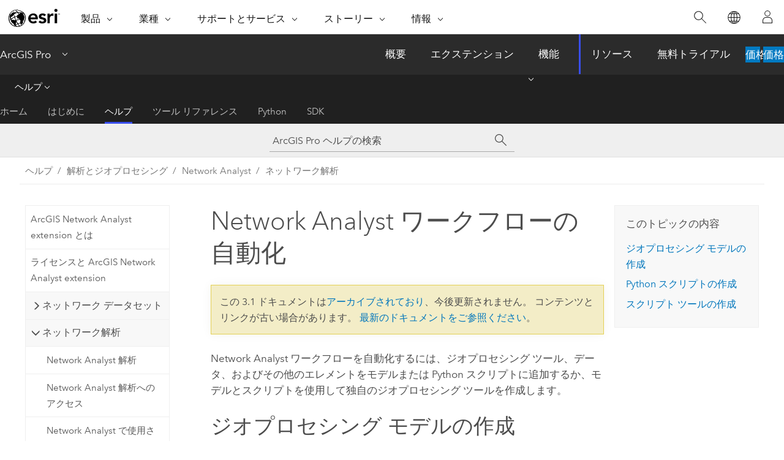

--- FILE ---
content_type: text/html; charset=UTF-8
request_url: https://pro.arcgis.com/ja/pro-app/3.1/help/analysis/networks/automating-workflows.htm
body_size: 15573
content:


<!DOCTYPE html>
<!--[if lt IE 7]>  <html class="ie lt-ie9 lt-ie8 lt-ie7 ie6" dir="ltr"> <![endif]-->
<!--[if IE 7]>     <html class="ie lt-ie9 lt-ie8 ie7" dir="ltr"> <![endif]-->
<!--[if IE 8]>     <html class="ie lt-ie9 ie8" dir="ltr"> <![endif]-->
<!--[if IE 9]>     <html class="ie ie9" dir="ltr"> <![endif]-->
<!--[if !IE]><!--> <html dir="ltr" lang="ja"> <!--<![endif]-->
<head>
<meta name="facebot" content="noindex,nofollow">
<meta name="Googlebot" content="noindex,nofollow">
<meta name="Bingbot" content="noindex,nofollow">
<meta name="DuckDuckBot" content="noindex,nofollow">
<meta name="Slurp" content="noindex,nofollow">
<meta name="Applebot" content="noindex,nofollow">
<meta name="Baiduspider" content="noindex,nofollow">
<link rel="canonical" href="https://pro.arcgis.com/ja/pro-app/latest/help/analysis/networks/automating-workflows.htm">
    <meta charset="utf-8">
    <title>Network Analyst ワークフローの自動化&mdash;ArcGIS Pro | ドキュメント</title>
    <meta content="IE=edge,chrome=1" http-equiv="X-UA-Compatible">

    <script>
      var appOverviewURL = "/content/esri-sites/en-us/arcgis/products/arcgis-pro/overview";
    </script>

    <script>
      var docConfig = {
        locale: 'ja'
        ,localedir: 'ja'
        ,langSelector: ''
        
        ,relativeUrl: false
        

        ,searchformUrl: '/search/'
        ,tertiaryNavIndex: '2'

        
      };
    </script>
	 


    
    <!--[if lt IE 9]>
      <script src="/cdn/js/libs/html5shiv.js" type="text/javascript"></script>
      <script src="/cdn/js/libs/selectivizr-min.js" type="text/javascript"></script>
      <script src="/cdn/js/libs/json2.js" type="text/javascript"></script>
      <script src="/cdn/js/libs/html5shiv-printshiv.js" type="text/javascript" >

    <![endif]-->

     <!--[if lt IE 11]>
    <script>
      $$(document).ready(function(){
        $$(".hideOnIE").hide();
      });
    </script>
    <![endif]-->
	<meta name="viewport" content="width=device-width, user-scalable=no">
	<link href="/assets/img/favicon.ico" rel="shortcut icon" >
	<link href="/assets/css/screen.css" media="screen" rel="stylesheet" type="text/css" />
	<link href="/cdn/calcite/css/documentation.css" media="screen" rel="stylesheet" type="text/css" />
	<link href="/assets/css/print.css" media="print" type="text/css" rel="stylesheet" />

	<!--
	<link href="/assets/css/screen_l10n.css" media="screen" rel="stylesheet" type="text/css" />
	<link href="/assets/css/documentation/base_l10n.css" media="screen" rel="stylesheet" type="text/css" />
	<link href="/assets/css/print_l10n.css" media="print" type="text/css" rel="stylesheet" />
	-->
	<script src="/cdn/js/libs/latest/jquery.latest.min.js" type="text/javascript"></script>
    <script src="/cdn/js/libs/latest/jquery-migrate-latest.min.js" type="text/javascript"></script>
	<script src="/cdn/js/libs/jquery.cookie.js" type="text/javascript"></script>
	<link href="/cdn/css/colorbox.css" media="screen" rel="stylesheet" type="text/css" />
	<link href="/cdn/css/colorbox_l10n.css" media="screen" rel="stylesheet" type="text/css" />
	<script src="/cdn/js/libs/jquery.colorbox-min.js" type="text/javascript"></script>
	<script src="/assets/js/video-init.js" type="text/javascript"></script>
	<script src="/assets/js/sitecfg.js" type="text/javascript"></script>
	
		<script src="/assets/js/signIn.js" type="text/javascript"></script>
	
	

	<!--- Language Picker -->
	<script src="/assets/js/locale/l10NStrings.js" type="text/javascript"></script>
	
		<script src="/assets/js/locale/langSelector.js" type="text/javascript"></script>
	

	<script src="/assets/js/calcite-web.js" type="text/javascript"></script>



  <!--- search MD -->
    <META name="description" content="Network Analyst ワークフローを自動化するためにモデル、Python スクリプト、およびスクリプト ツールを作成します。"><META name="last-modified" content="2023-3-10"><META name="product" content="arcgis-pro"><META name="version" content="pro3.1"><META name="search-collection" content="help"><META name="search-category" content="help-general"><META name="subject" content="ANALYSIS"><META name="sub_category" content="ArcGIS Pro"><META name="content_type" content="Help Topic"><META name="subject_label" content="解析"><META name="sub_category_label" content="ArcGIS Pro"><META name="content_type_label" content="ヘルプ トピック"><META name="content-language" content="ja">
    <!--- search MD -->
      
    <!-- Add in Global Nav -->
    <link rel="stylesheet" href="//webapps-cdn.esri.com/CDN/components/global-nav/css/gn.css" />
    <!--<script src="//webapps-cdn.esri.com/CDN/components/global-nav/test_data.js"></script>-->
    <script src="//webapps-cdn.esri.com/CDN/components/global-nav/js/gn.js"></script>
    <!-- End Add in Global Nav -->

</head>

<!--
      pub: GUID-89CC0234-7687-4032-9DE1-FF1EC7B3D364=35
      tpc: GUID-198A0BAA-7114-4B9C-8AE4-35D065E99F99=3
      -->


<!-- variable declaration, if any -->

<body class="claro ja pro esrilocalnav">
  <!-- Secondary nav -->
  <script>
     insertCss(_esriAEMHost+"/etc.clientlibs/esri-sites/components/content/local-navigation/clientlibs.css")
     insertElem("div", "local-navigation", '<nav id="second-nav" navtype="existingNavigation" domain="'+_esriAEMHost+'" path="'+appOverviewURL+'"></nav>' )
  </script>

  
<!-- End of drawer -->

  
  <div class="wrapper">
      <!--googleoff: all-->


      <div id="skip-to-content">
        <!--googleoff: all-->
        <div class="search">
        <div class="esri-search-box">
          <div class="search-component">
            <form id="helpSearchForm">
              <input class="esri-search-textfield leader" name="q" placeholder="ArcGIS Pro ヘルプの検索" autocapitalize="off" autocomplete="off" autocorrect="off" spellcheck="false" aria-label="ArcGIS Pro ヘルプの検索">
  <input type="hidden" name="collection" value="help" />
  <input type="hidden" name="product" value="arcgis-pro" />
  <input type="hidden" name="version" value="pro3.1" />
  <input type="hidden" name="language" value="ja" />
  <button class="esri-search-button-submit" type="submit" aria-label="サーチ"></button>
            </form>
          </div>
        </div>
      </div>
        <!--googleon: all-->
       
        <!-- content goes here -->
        <div class="grid-container ">
          

            
              
  <!--BREADCRUMB-BEG--><div id="bigmac" class="sticky-breadcrumbs trailer-2" data-spy="affix" data-offset-top="180"> </div><!--BREADCRUMB-END-->
  <!--googleoff: all-->
    <div class="column-5 tablet-column-12 trailer-2 ">
      <aside class="js-accordion accordion reference-index" aria-live="polite" role="tablist">
        <div></div>
      </aside>

      <div class="js-sticky scroll-show tablet-hide leader-1 back-to-top" data-top="0" style="top: 0px;">
        <a href="#" class="btn btn-fill btn-clear">トップへ戻る</a>
      </div>
    </div>
  <!--googleon: all-->
  
            
            
            
	
		<div class="column-13  pre-1 content-section">
	
		<header class="trailer-1"><h1>Network Analyst ワークフローの自動化</h1></header>

		 
	<!--googleoff: all-->
	
		
				<aside id="main-toc-small" class="js-accordion accordion tablet-show trailer-1">
			      <div class="accordion-section">
			        <h4 class="accordion-title">このトピックの内容</h4>
			        <div class="accordion-content list-plain">
			          <ol class="list-plain pre-0 trailer-0"><li><a href="#GUID-2192E780-48F0-4A2F-B986-D87DE142E4CC">ジオプロセシング モデルの作成
</a></li><li><a href="#ESRI_SECTION1_E125616BA95B4E1EB14B2DB1C7D03109">Python スクリプトの作成</a></li><li><a href="#ESRI_SECTION1_262E3A1707E5435B9D5C2B2F515823D7">スクリプト ツールの作成 </a></li></ol>
			        </div>
			      </div>
			     </aside>
		
    
   <!--googleon: all-->


		<main>
			
	
    	
    


			
<p id="GUID-F6B26D76-30A7-4903-A6A0-5FD40A2E482B"> <span class="ph">Network Analyst</span> ワークフローを自動化するには、ジオプロセシング ツール、データ、およびその他のエレメントをモデルまたは Python スクリプトに追加するか、モデルとスクリプトを使用して独自のジオプロセシング ツールを作成します。</p><section class="section1 padded-anchor" id="GUID-2192E780-48F0-4A2F-B986-D87DE142E4CC" purpose="section1"><h2>ジオプロセシング モデルの作成
</h2><p id="GUID-AD2BD40E-4A1A-4F90-BD26-B44F489227CE"> <span class="ph">ArcGIS Network Analyst extension</span> では、<span class="ph">Network Analyst</span> ツールボックスを介して広範なジオプロセシング機能を利用できます。これらのジオプロセシング ツールをモデル内で組み合わせることで、反復タスクを自動化できるとともに、エラーの可能性を低減できます。モデルでは、あるツールの出力を別のツールの入力に使用して一連のツールを連結します。</p><ul purpose="ul" id="UL_BFF7F0B4B291435099CCAF96E2E9B544"><li purpose="li" id="LI_74E521693B5E4217967D3F2C4BB345F5"><a class="xref xref" esrisubtype="extrel" hrefpfx="/ja/pro-app/3.1/tool-reference" href="/ja/pro-app/3.1/tool-reference/network-analyst/an-overview-of-the-network-analyst-toolbox.htm"><span class="ph">Network Analyst</span> ツールボックスの詳細</a></li><li purpose="li" id="LI_2DD1307BBA3E4D2EA49AD49D599C2D7B"><a class="xref xref" esrisubtype="extrel" hrefpfx="/ja/pro-app/3.1/help/analysis/geoprocessing" href="/ja/pro-app/3.1/help/analysis/geoprocessing/basics/what-is-geoprocessing-.htm">ジオプロセシングの詳細</a></li><li purpose="li" id="LI_81D7583736674CE58039AFE4ED6DC65D"><a class="xref xref" esrisubtype="extrel" hrefpfx="/ja/pro-app/3.1/help/analysis/geoprocessing" href="/ja/pro-app/3.1/help/analysis/geoprocessing/modelbuilder/what-is-modelbuilder-.htm">モデルの作成の詳細</a></li></ul></section><section class="section1 padded-anchor" id="ESRI_SECTION1_E125616BA95B4E1EB14B2DB1C7D03109" purpose="section1"><h2>Python スクリプトの作成</h2><p id="GUID-16BEB052-ADFC-45EA-AE99-D977FF232676">  Python は、<span class="ph">Network Analyst</span> ワークフローを自動化するために使用できます。<span class="ph">Network Analyst</span> モジュールとは、新しく使いやすい ArcPy モジュールのことで、<span class="ph">ArcGIS Network Analyst extension</span> のエクステンションで提供されるネットワーク解析機能において使用されます。</p><p id="GUID-7FD6F5B1-3AE3-46C7-9A6C-4128D8E815A9"><a class="xref xref" esrisubtype="extrel" hrefpfx="/ja/pro-app/3.1/arcpy" href="/ja/pro-app/3.1/arcpy/network-analyst/what-is-the-network-analyst-module.htm"><span class="ph">Network Analyst</span> モジュールの詳細</a></p></section><section class="section1 padded-anchor" id="ESRI_SECTION1_262E3A1707E5435B9D5C2B2F515823D7" purpose="section1"><h2>スクリプト ツールの作成 </h2><p id="GUID-BC4FA925-DD4D-4282-B4BC-96D8CFF6524F"> システム ジオプロセシング ツールと同様の外観を持ち、同じように動作するスクリプト ツールを作成して、Python スクリプトをジオプロセシング ツールに変換できます。スクリプト ツールは、作成後に <span class="uicontrol">[カタログ]</span> および <span class="uicontrol">[ジオプロセシング]</span> ウィンドウで開いたり、ModelBuilder や <span class="uicontrol">[Python]</span> ウィンドウで使用したり、別のスクリプトから呼び出したりできます。</p><p id="GUID-792B0424-3909-4FDB-99E2-AAD1DA55CD2B"><a class="xref xref" esrisubtype="extrel" hrefpfx="/ja/pro-app/3.1/arcpy" href="/ja/pro-app/3.1/arcpy/geoprocessing_and_python/a-quick-tour-of-creating-script-tools.htm#GUID-52789967-8EBF-4F22-B8F5-E68E179EEC8D">スクリプト ツールを作成する方法の詳細</a></p></section>
			
				<hr>
				<!--googleoff: all-->
				
	
        
		    <p class="feedback right">
		        <a id="afb" class="icon-ui-contact" href="/feedback/" data-langlabel="feedback-on-this-topic" >このトピックへのフィードバック</a>
		    </p>
        
	

				<!--googleon: all-->
			
		</main>
	</div>
	
	<!--googleoff: all-->
	
		
			<div id="main-toc-large" class="column-5">
			    <div class="panel font-size--2 tablet-hide trailer-1">
			      <h5 class="trailer-half">このトピックの内容</h5>
			      <ol class="list-plain pre-0 trailer-0"><li><a href="#GUID-2192E780-48F0-4A2F-B986-D87DE142E4CC">ジオプロセシング モデルの作成
</a></li><li><a href="#ESRI_SECTION1_E125616BA95B4E1EB14B2DB1C7D03109">Python スクリプトの作成</a></li><li><a href="#ESRI_SECTION1_262E3A1707E5435B9D5C2B2F515823D7">スクリプト ツールの作成 </a></li></ol>
			    </div>
			    
			    
	  		</div>
		
    
   <!--googleon: all-->




          
        </div>
        <!-- ENDPAGECONTENT -->

      </div>

    </div>  <!-- End of wrapper -->

    <div id="globalfooter"></div>

  <!--googleoff: all-->

  
	<script src="/assets/js/init.js" type="text/javascript"></script>
	<!--<script src="/assets/js/drop-down.js" type="text/javascript"></script>-->
	<script src="/assets/js/search/searchform.js" type="text/javascript"></script>
	<script src="/cdn/js/link-modifier.js" type="text/javascript"></script>
	<script src="/cdn/js/sitewide.js" type="text/javascript"></script>
	<script src="/cdn/js/libs/highlight.pack.js" type="text/javascript"></script>
	<script>hljs.initHighlightingOnLoad();</script>


  
    

  <script src="/cdn/js/affix.js" type="text/javascript"></script>
  <script type="text/javascript">
    $(function () {
          var appendFlg = true;

          $("#bigmac")
          .on("affixed.bs.affix", function (evt) {
            if (appendFlg) {
              $("<a class='crumb' href='#'>Network Analyst ワークフローの自動化</a>").insertAfter ($("#bigmac nav a").last());
              appendFlg = false;
            }
          })
          .on ("affix-top.bs.affix", function(evt) {
            if (!appendFlg) {
              $("#bigmac nav a").last().remove();
            }
            appendFlg = true;
          })
    })
  </script>
  
        <script type="text/javascript">
          window.doctoc = {
            pubID: "1123",
            tpcID: "22",
            
            hideToc : false
          }
        </script>

        <script type="text/javascript" src="/ja/pro-app/3.1/help/main/1868.js" ></script>
        <script type="text/javascript" src="/ja/pro-app/3.1/help/analysis/networks/1123.js" ></script>
        <script type="text/javascript" src="/cdn/calcite/js/protoc.js" ></script>

        

  <noscript>
        <p>
            <a href="flisting.htm">flist</a>
        </p>
    </noscript>
    
	<script src="//mtags.arcgis.com/tags-min.js"></script>

  
  
    
    
    <script>
      document.write("<script src='" + _esriAEMHost+"/etc.clientlibs/esri-sites/clientlibs/localNav.js'><\/script>");
    </script>

  </body>
</html>

--- FILE ---
content_type: text/html; charset=UTF-8
request_url: https://pro.arcgis.com/ja/pro-app/latest/help/analysis/networks/automating-workflows.htm
body_size: 14945
content:


<!DOCTYPE html>
<!--[if lt IE 7]>  <html class="ie lt-ie9 lt-ie8 lt-ie7 ie6" dir="ltr"> <![endif]-->
<!--[if IE 7]>     <html class="ie lt-ie9 lt-ie8 ie7" dir="ltr"> <![endif]-->
<!--[if IE 8]>     <html class="ie lt-ie9 ie8" dir="ltr"> <![endif]-->
<!--[if IE 9]>     <html class="ie ie9" dir="ltr"> <![endif]-->
<!--[if !IE]><!--> <html dir="ltr" lang="ja"> <!--<![endif]-->
<head>
    <meta charset="utf-8">
    <title>Network Analyst ワークフローの自動化&mdash;ArcGIS Pro | ドキュメント</title>
    <meta content="IE=edge,chrome=1" http-equiv="X-UA-Compatible">

    <script>
      var appOverviewURL = "/content/esri-sites/en-us/arcgis/products/arcgis-pro/overview";
    </script>

    <script>
      var docConfig = {
        locale: 'ja'
        ,localedir: 'ja'
        ,langSelector: ''
        
        ,relativeUrl: false
        

        ,searchformUrl: '/search/'
        ,tertiaryNavIndex: '2'

        
      };
    </script>
	 


    
    <!--[if lt IE 9]>
      <script src="/cdn/js/libs/html5shiv.js" type="text/javascript"></script>
      <script src="/cdn/js/libs/selectivizr-min.js" type="text/javascript"></script>
      <script src="/cdn/js/libs/json2.js" type="text/javascript"></script>
      <script src="/cdn/js/libs/html5shiv-printshiv.js" type="text/javascript" >

    <![endif]-->

     <!--[if lt IE 11]>
    <script>
      $$(document).ready(function(){
        $$(".hideOnIE").hide();
      });
    </script>
    <![endif]-->
	<meta name="viewport" content="width=device-width, user-scalable=no">
	<link href="/assets/img/favicon.ico" rel="shortcut icon" >
	<link href="/assets/css/screen.css" media="screen" rel="stylesheet" type="text/css" />
	<link href="/cdn/calcite/css/documentation.css" media="screen" rel="stylesheet" type="text/css" />
	<link href="/assets/css/print.css" media="print" type="text/css" rel="stylesheet" />

	<!--
	<link href="/assets/css/screen_l10n.css" media="screen" rel="stylesheet" type="text/css" />
	<link href="/assets/css/documentation/base_l10n.css" media="screen" rel="stylesheet" type="text/css" />
	<link href="/assets/css/print_l10n.css" media="print" type="text/css" rel="stylesheet" />
	-->
	<script src="/cdn/js/libs/latest/jquery.latest.min.js" type="text/javascript"></script>
    <script src="/cdn/js/libs/latest/jquery-migrate-latest.min.js" type="text/javascript"></script>
	<script src="/cdn/js/libs/jquery.cookie.js" type="text/javascript"></script>
	<link href="/cdn/css/colorbox.css" media="screen" rel="stylesheet" type="text/css" />
	<link href="/cdn/css/colorbox_l10n.css" media="screen" rel="stylesheet" type="text/css" />
	<script src="/cdn/js/libs/jquery.colorbox-min.js" type="text/javascript"></script>
	<script src="/assets/js/video-init.js" type="text/javascript"></script>
	<script src="/assets/js/sitecfg.js" type="text/javascript"></script>
	
		<script src="/assets/js/signIn.js" type="text/javascript"></script>
	
	

	<!--- Language Picker -->
	<script src="/assets/js/locale/l10NStrings.js" type="text/javascript"></script>
	
		<script src="/assets/js/locale/langSelector.js" type="text/javascript"></script>
	

	<script src="/assets/js/calcite-web.js" type="text/javascript"></script>



  <!--- search MD -->
    <META name="description" content="Network Analyst ワークフローを自動化するためにモデル、Python スクリプト、およびスクリプト ツールを作成します。"><META name="last-modified" content="2025-11-18"><META name="product" content="arcgis-pro"><META name="version" content="pro3.6"><META name="search-collection" content="help"><META name="search-category" content="help-general"><META name="subject" content="ANALYSIS"><META name="sub_category" content="ArcGIS Pro"><META name="content_type" content="Help Topic"><META name="subject_label" content="解析"><META name="sub_category_label" content="ArcGIS Pro"><META name="content_type_label" content="ヘルプ トピック"><META name="content-language" content="ja">
    <!--- search MD -->
      
    <!-- Add in Global Nav -->
    <link rel="stylesheet" href="//webapps-cdn.esri.com/CDN/components/global-nav/css/gn.css" />
    <!--<script src="//webapps-cdn.esri.com/CDN/components/global-nav/test_data.js"></script>-->
    <script src="//webapps-cdn.esri.com/CDN/components/global-nav/js/gn.js"></script>
    <!-- End Add in Global Nav -->

</head>

<!--
      pub: GUID-89CC0234-7687-4032-9DE1-FF1EC7B3D364=45
      tpc: GUID-198A0BAA-7114-4B9C-8AE4-35D065E99F99=4
      help-ids: []
      -->


<!-- variable declaration, if any -->

<body class="claro ja pro esrilocalnav">
  <!-- Secondary nav -->
  <script>
     insertCss(_esriAEMHost+"/etc.clientlibs/esri-sites/components/content/local-navigation/clientlibs.css")
     insertElem("div", "local-navigation", '<nav id="second-nav" navtype="existingNavigation" domain="'+_esriAEMHost+'" path="'+appOverviewURL+'"></nav>' )
  </script>

  
<!-- End of drawer -->

  
  <div class="wrapper">
      <!--googleoff: all-->


      <div id="skip-to-content">
        <!--googleoff: all-->
        <div class="search">
        <div class="esri-search-box">
          <div class="search-component">
            <form id="helpSearchForm">
              <input class="esri-search-textfield leader" name="q" placeholder="ArcGIS Pro ヘルプの検索" autocapitalize="off" autocomplete="off" autocorrect="off" spellcheck="false" aria-label="ArcGIS Pro ヘルプの検索">
  <input type="hidden" name="collection" value="help" />
  <input type="hidden" name="product" value="arcgis-pro" />
  <input type="hidden" name="version" value="pro3.6" />
  <input type="hidden" name="language" value="ja" />
  <button class="esri-search-button-submit" type="submit" aria-label="サーチ"></button>
            </form>
          </div>
        </div>
      </div>
        <!--googleon: all-->
       
        <!-- content goes here -->
        <div class="grid-container ">
          

            
              
  <!--BREADCRUMB-BEG--><div id="bigmac" class="sticky-breadcrumbs trailer-2" data-spy="affix" data-offset-top="180"> </div><!--BREADCRUMB-END-->
  <!--googleoff: all-->
    <div class="column-5 tablet-column-12 trailer-2 ">
      <aside class="js-accordion accordion reference-index" aria-live="polite" role="tablist">
        <div></div>
      </aside>

      <div class="js-sticky scroll-show tablet-hide leader-1 back-to-top" data-top="0" style="top: 0px;">
        <a href="#" class="btn btn-fill btn-clear">トップへ戻る</a>
      </div>
    </div>
  <!--googleon: all-->
  
            
            
            
	
		<div class="column-13  pre-1 content-section">
	
		<header class="trailer-1"><h1>Network Analyst ワークフローの自動化</h1></header>

		 
	<!--googleoff: all-->
	
		
				<aside id="main-toc-small" class="js-accordion accordion tablet-show trailer-1">
			      <div class="accordion-section">
			        <h4 class="accordion-title">このトピックの内容</h4>
			        <div class="accordion-content list-plain">
			          <ol class="list-plain pre-0 trailer-0"><li><a href="#GUID-2192E780-48F0-4A2F-B986-D87DE142E4CC">ジオプロセシング モデルの作成</a></li><li><a href="#ESRI_SECTION1_E125616BA95B4E1EB14B2DB1C7D03109"><ph varid="python">Python</ph> スクリプトの作成</a></li><li><a href="#ESRI_SECTION1_262E3A1707E5435B9D5C2B2F515823D7">スクリプト ツールの作成</a></li></ol>
			        </div>
			      </div>
			     </aside>
		
    
   <!--googleon: all-->


		<main>
			
	
    	
    


			
<p id="GUID-F6B26D76-30A7-4903-A6A0-5FD40A2E482B"><span class="ph">ArcGIS Network Analyst エクステンション</span> ワークフローを自動化するには、ジオプロセシング ツール、データ、およびその他のエレメントをモデルまたは <span class="ph">Python</span> スクリプトに追加するか、モデルとスクリプトを使用してカスタム ジオプロセシング ツールを作成します。</p><section class="section1 padded-anchor" id="GUID-2192E780-48F0-4A2F-B986-D87DE142E4CC" purpose="section1"><h2>ジオプロセシング モデルの作成</h2><p id="GUID-AD2BD40E-4A1A-4F90-BD26-B44F489227CE"><span class="ph">Network Analyst</span> では、Network Analyst ツールボックスを介して広範なジオプロセシング機能を利用できます。 このツールボックスのジオプロセシング ツールをモデル内で組み合わせることで、反復タスクを自動化できるとともに、エラーの可能性を低減できます。 モデルでは、あるツールの出力を別のツールの入力に使用して一連のツールを連結します。</p><ul purpose="ul" id="UL_BFF7F0B4B291435099CCAF96E2E9B544"><li purpose="li" id="LI_74E521693B5E4217967D3F2C4BB345F5"><a class="xref xref" esrisubtype="extrel" hrefpfx="/ja/pro-app/3.6/tool-reference" href="/ja/pro-app/3.6/tool-reference/network-analyst/an-overview-of-the-network-analyst-toolbox.htm">Network Analyst ツールボックスの詳細</a></li><li purpose="li" id="LI_2DD1307BBA3E4D2EA49AD49D599C2D7B"><a class="xref xref" esrisubtype="extrel" hrefpfx="/ja/pro-app/3.6/help/analysis/geoprocessing" href="/ja/pro-app/3.6/help/analysis/geoprocessing/basics/what-is-geoprocessing-.htm">ジオプロセシングの詳細</a></li><li purpose="li" id="LI_81D7583736674CE58039AFE4ED6DC65D"><a class="xref xref" esrisubtype="extrel" hrefpfx="/ja/pro-app/3.6/help/analysis/geoprocessing" href="/ja/pro-app/3.6/help/analysis/geoprocessing/modelbuilder/what-is-modelbuilder-.htm">モデルの作成の詳細</a></li></ul></section><section class="section1 padded-anchor" id="ESRI_SECTION1_E125616BA95B4E1EB14B2DB1C7D03109" purpose="section1"><h2><span class="ph">Python</span> スクリプトの作成</h2><p id="GUID-16BEB052-ADFC-45EA-AE99-D977FF232676"><span class="ph">Python</span> を使用して <span class="ph">Network Analyst</span> ワークフローを自動化できます。 Network Analyst モジュール (<span class="usertext" purpose="codeph">arcpy.nax</span>) は新しい <span class="ph">ArcPy</span> モジュールで、<span class="ph">ArcGIS Network Analyst エクステンション</span> のエクステンションで提供されるネットワーク解析機能に使用されます。</p><p id="GUID-7FD6F5B1-3AE3-46C7-9A6C-4128D8E815A9"><a class="xref xref" esrisubtype="extrel" hrefpfx="/ja/pro-app/3.6/arcpy" href="/ja/pro-app/3.6/arcpy/network-analyst/what-is-the-network-analyst-module.htm">Network Analyst モジュールの詳細</a></p></section><section class="section1 padded-anchor" id="ESRI_SECTION1_262E3A1707E5435B9D5C2B2F515823D7" purpose="section1"><h2>スクリプト ツールの作成</h2><p id="GUID-BC4FA925-DD4D-4282-B4BC-96D8CFF6524F">システム ジオプロセシング ツールと同様の外観を持ち、同じように動作するスクリプト ツールを作成して、<span class="ph">Python</span> スクリプトをジオプロセシング ツールに変換できます。 スクリプト ツールは、作成後に <span class="uicontrol">[カタログ]</span> および <span class="uicontrol">[ジオプロセシング]</span> ウィンドウで開いたり、<span class="ph">ModelBuilder</span> や <span class="uicontrol">[Python]</span> ウィンドウで使用したり、別のスクリプトから呼び出すことができます。</p><p id="GUID-792B0424-3909-4FDB-99E2-AAD1DA55CD2B"><a class="xref xref" esrisubtype="extrel" hrefpfx="/ja/pro-app/3.6/arcpy" href="/ja/pro-app/3.6/arcpy/geoprocessing_and_python/a-quick-tour-of-creating-script-tools.htm#ESRI_SECTION1_E830E339F03D4C81AB30DDAFE443F050">スクリプト ツールを作成する方法の詳細</a></p></section>
			
				<hr>
				<!--googleoff: all-->
				
	
        
		    <p class="feedback right">
		        <a id="afb" class="icon-ui-contact" href="/feedback/" data-langlabel="feedback-on-this-topic" >このトピックへのフィードバック</a>
		    </p>
        
	

				<!--googleon: all-->
			
		</main>
	</div>
	
	<!--googleoff: all-->
	
		
			<div id="main-toc-large" class="column-5">
			    <div class="panel font-size--2 tablet-hide trailer-1">
			      <h5 class="trailer-half">このトピックの内容</h5>
			      <ol class="list-plain pre-0 trailer-0"><li><a href="#GUID-2192E780-48F0-4A2F-B986-D87DE142E4CC">ジオプロセシング モデルの作成</a></li><li><a href="#ESRI_SECTION1_E125616BA95B4E1EB14B2DB1C7D03109"><ph varid="python">Python</ph> スクリプトの作成</a></li><li><a href="#ESRI_SECTION1_262E3A1707E5435B9D5C2B2F515823D7">スクリプト ツールの作成</a></li></ol>
			    </div>
			    
			    
	  		</div>
		
    
   <!--googleon: all-->




          
        </div>
        <!-- ENDPAGECONTENT -->

      </div>

    </div>  <!-- End of wrapper -->

    <div id="globalfooter"></div>

  <!--googleoff: all-->

  
	<script src="/assets/js/init.js" type="text/javascript"></script>
	<!--<script src="/assets/js/drop-down.js" type="text/javascript"></script>-->
	<script src="/assets/js/search/searchform.js" type="text/javascript"></script>
	<script src="/cdn/js/link-modifier.js" type="text/javascript"></script>
	<script src="/cdn/js/sitewide.js" type="text/javascript"></script>
	<script src="/cdn/js/libs/highlight.pack.js" type="text/javascript"></script>
	<script>hljs.initHighlightingOnLoad();</script>


  
    

  <script src="/cdn/js/affix.js" type="text/javascript"></script>
  <script type="text/javascript">
    $(function () {
          var appendFlg = true;

          $("#bigmac")
          .on("affixed.bs.affix", function (evt) {
            if (appendFlg) {
              $("<a class='crumb' href='#'>Network Analyst ワークフローの自動化</a>").insertAfter ($("#bigmac nav a").last());
              appendFlg = false;
            }
          })
          .on ("affix-top.bs.affix", function(evt) {
            if (!appendFlg) {
              $("#bigmac nav a").last().remove();
            }
            appendFlg = true;
          })
    })
  </script>
  
        <script type="text/javascript">
          window.doctoc = {
            pubID: "1123",
            tpcID: "22",
            
            hideToc : false
          }
        </script>

        <script type="text/javascript" src="/ja/pro-app/3.6/help/main/1868.js" ></script>
        <script type="text/javascript" src="/ja/pro-app/3.6/help/analysis/networks/1123.js" ></script>
        <script type="text/javascript" src="/cdn/calcite/js/protoc.js" ></script>

        

  <noscript>
        <p>
            <a href="flisting.htm">flist</a>
        </p>
    </noscript>
    
	<script src="//mtags.arcgis.com/tags-min.js"></script>

  
  
    
    
    <script>
      document.write("<script src='" + _esriAEMHost+"/etc.clientlibs/esri-sites/clientlibs/localNav.js'><\/script>");
    </script>

  </body>
</html>

--- FILE ---
content_type: application/javascript
request_url: https://pro.arcgis.com/ja/pro-app/3.1/help/analysis/networks/1123.js
body_size: 25538
content:
;(function (){
          treedata = (window.treedata || {});
          treedata.data["root_1123"]  = {  
              "parent" : "",
              "children" : ["1123_2","1123_67","1123_h0","1123_h12","1123_h16","1123_h18"]
            },
treedata.data["1123_2"]  = {
            "parent" : "root_1123",
            "label" : "ArcGIS Network Analyst extension とは",
            "url" : "/ja/pro-app/3.1/help/analysis/networks/what-is-network-analyst-.htm"
            
          },
treedata.data["1123_67"]  = {
            "parent" : "root_1123",
            "label" : "ライセンスと ArcGIS Network Analyst extension",
            "url" : "/ja/pro-app/3.1/help/analysis/networks/licensing-and-the-network-analyst-extension.htm"
            
          },
treedata.data["1123_h0"]  = { 
              "parent" : "root_1123",
              "label" : "ネットワーク データセット",
              "children" : ["1123_17","1123_99","1123_h1","1123_h2"]
            }
            ,
treedata.data["1123_17"]  = {
            "parent" : "1123_h0",
            "label" : "ネットワーク データセットとは",
            "url" : "/ja/pro-app/3.1/help/analysis/networks/what-is-network-dataset-.htm"
            
          },
treedata.data["1123_99"]  = {
            "parent" : "1123_h0",
            "label" : "ネットワーク データセット レイヤーのシンボルの操作",
            "url" : "/ja/pro-app/3.1/help/analysis/networks/network-dataset-layer-symbology.htm"
            
          },
treedata.data["1123_h1"]  = { 
              "parent" : "1123_h0",
              "label" : "ネットワーク データセットの作成と編集",
              "children" : ["1123_104","1123_65","1123_74","1123_95","1123_60","1123_76","1123_102"]
            }
            ,
treedata.data["1123_104"]  = {
            "parent" : "1123_h1",
            "label" : "ネットワーク データセットの作成",
            "url" : "/ja/pro-app/3.1/help/analysis/networks/create-a-network-dataset.htm"
            
          },
treedata.data["1123_65"]  = {
            "parent" : "1123_h1",
            "label" : "ネットワーク データセット プロパティ ダイアログ ボックスの表示",
            "url" : "/ja/pro-app/3.1/help/analysis/networks/opening-the-network-dataset-properties-dialog-box.htm"
            
          },
treedata.data["1123_74"]  = {
            "parent" : "1123_h1",
            "label" : "ネットワーク データセットの道路の編集",
            "url" : "/ja/pro-app/3.1/help/analysis/networks/network-dataset-street-editing.htm"
            
          },
treedata.data["1123_95"]  = {
            "parent" : "1123_h1",
            "label" : "ネットワークの検索",
            "url" : "/ja/pro-app/3.1/help/analysis/networks/explore-network.htm"
            
          },
treedata.data["1123_60"]  = {
            "parent" : "1123_h1",
            "label" : "ネットワーク データセットの再構築",
            "url" : "/ja/pro-app/3.1/help/analysis/networks/when-to-rebuild-network-dataset-.htm"
            
          },
treedata.data["1123_76"]  = {
            "parent" : "1123_h1",
            "label" : "ネットワーク データセット構築エラー",
            "url" : "/ja/pro-app/3.1/help/analysis/networks/network-dataset-build-errors.htm"
            
          },
treedata.data["1123_102"]  = {
            "parent" : "1123_h1",
            "label" : "ネットワーク データセットのクリップ",
            "url" : "/ja/pro-app/3.1/help/analysis/networks/clip-a-network-dataset.htm"
            
          },
treedata.data["1123_h2"]  = { 
              "parent" : "1123_h0",
              "label" : "ネットワーク データセットの概念",
              "children" : ["1123_h3","1123_h4","1123_h9","1123_h10","1123_h11","1123_78"]
            }
            ,
treedata.data["1123_h3"]  = { 
              "parent" : "1123_h2",
              "label" : "ソースの設定",
              "children" : ["1123_63","1123_64","1123_32"]
            }
            ,
treedata.data["1123_63"]  = {
            "parent" : "1123_h3",
            "label" : "ネットワーク エレメント",
            "url" : "/ja/pro-app/3.1/help/analysis/networks/network-elements.htm"
            
          },
treedata.data["1123_64"]  = {
            "parent" : "1123_h3",
            "label" : "接続性",
            "url" : "/ja/pro-app/3.1/help/analysis/networks/understanding-connectivity.htm"
            
          },
treedata.data["1123_32"]  = {
            "parent" : "1123_h3",
            "label" : "ターン",
            "url" : "/ja/pro-app/3.1/help/analysis/networks/turns-in-the-network-dataset.htm"
            
          },
treedata.data["1123_h4"]  = { 
              "parent" : "1123_h2",
              "label" : "移動属性",
              "children" : ["1123_26","1123_h5","1123_h6"]
            }
            ,
treedata.data["1123_26"]  = {
            "parent" : "1123_h4",
            "label" : "移動属性とは",
            "url" : "/ja/pro-app/3.1/help/analysis/networks/travel-attributes.htm"
            
          },
treedata.data["1123_h5"]  = { 
              "parent" : "1123_h4",
              "label" : "移動モード",
              "children" : ["1123_13","1123_21"]
            }
            ,
treedata.data["1123_13"]  = {
            "parent" : "1123_h5",
            "label" : "移動モード",
            "url" : "/ja/pro-app/3.1/help/analysis/networks/travel-modes.htm"
            
          },
treedata.data["1123_21"]  = {
            "parent" : "1123_h5",
            "label" : "移動モードの作成",
            "url" : "/ja/pro-app/3.1/help/analysis/networks/create-travel-mode.htm"
            
          },
treedata.data["1123_h6"]  = { 
              "parent" : "1123_h4",
              "label" : "ネットワーク属性",
              "children" : ["1123_49","1123_h7","1123_h8","1123_101"]
            }
            ,
treedata.data["1123_49"]  = {
            "parent" : "1123_h6",
            "label" : "ネットワーク属性",
            "url" : "/ja/pro-app/3.1/help/analysis/networks/what-are-network-attributes-.htm"
            
          },
treedata.data["1123_h7"]  = { 
              "parent" : "1123_h6",
              "label" : "ネットワーク属性の種類",
              "children" : ["1123_56","1123_57","1123_51","1123_53","1123_54"]
            }
            ,
treedata.data["1123_56"]  = {
            "parent" : "1123_h7",
            "label" : "コスト属性",
            "url" : "/ja/pro-app/3.1/help/analysis/networks/cost-attributes.htm"
            
          },
treedata.data["1123_57"]  = {
            "parent" : "1123_h7",
            "label" : "規制属性",
            "url" : "/ja/pro-app/3.1/help/analysis/networks/restriction-attributes.htm"
            
          },
treedata.data["1123_51"]  = {
            "parent" : "1123_h7",
            "label" : "記述子属性",
            "url" : "/ja/pro-app/3.1/help/analysis/networks/descriptor-attributes.htm"
            
          },
treedata.data["1123_53"]  = {
            "parent" : "1123_h7",
            "label" : "タイム ゾーン属性",
            "url" : "/ja/pro-app/3.1/help/analysis/networks/time-zone-attribute.htm"
            
          },
treedata.data["1123_54"]  = {
            "parent" : "1123_h7",
            "label" : "階層属性",
            "url" : "/ja/pro-app/3.1/help/analysis/networks/hierarchy-attribute.htm"
            
          },
treedata.data["1123_h8"]  = { 
              "parent" : "1123_h6",
              "label" : "エバリュエーター",
              "children" : ["1123_30","1123_72","1123_48","1123_106"]
            }
            ,
treedata.data["1123_30"]  = {
            "parent" : "1123_h8",
            "label" : "ネットワークで使用するエバリュエーターの種類",
            "url" : "/ja/pro-app/3.1/help/analysis/networks/types-of-evaluators-used-by-a-network.htm"
            
          },
treedata.data["1123_72"]  = {
            "parent" : "1123_h8",
            "label" : "ターン カテゴリ エバリュエーター",
            "url" : "/ja/pro-app/3.1/help/analysis/networks/turn-category-evaluator.htm"
            
          },
treedata.data["1123_48"]  = {
            "parent" : "1123_h8",
            "label" : "エバリュエーターの割り当て",
            "url" : "/ja/pro-app/3.1/help/analysis/networks/assign-evaluators.htm"
            
          },
treedata.data["1123_106"]  = {
            "parent" : "1123_h8",
            "label" : "サポートされていないエバリュエーターの削除",
            "url" : "/ja/pro-app/3.1/help/analysis/networks/unsupported-evaluator.htm"
            
          },
treedata.data["1123_101"]  = {
            "parent" : "1123_h6",
            "label" : "ネットワーク属性でのパラメーターの使用",
            "url" : "/ja/pro-app/3.1/help/analysis/networks/use-parameters-with-network-attributes.htm"
            
          },
treedata.data["1123_h9"]  = { 
              "parent" : "1123_h2",
              "label" : "ルート案内",
              "children" : ["1123_71","1123_92","1123_79","1123_80"]
            }
            ,
treedata.data["1123_71"]  = {
            "parent" : "1123_h9",
            "label" : "ルート案内の設定",
            "url" : "/ja/pro-app/3.1/help/analysis/networks/setting-directions.htm"
            
          },
treedata.data["1123_92"]  = {
            "parent" : "1123_h9",
            "label" : "略語テーブル",
            "url" : "/ja/pro-app/3.1/help/analysis/networks/abbreviations-table.htm"
            
          },
treedata.data["1123_79"]  = {
            "parent" : "1123_h9",
            "label" : "道路分岐",
            "url" : "/ja/pro-app/3.1/help/analysis/networks/road-forks.htm"
            
          },
treedata.data["1123_80"]  = {
            "parent" : "1123_h9",
            "label" : "標識",
            "url" : "/ja/pro-app/3.1/help/analysis/networks/signposts.htm"
            
          },
treedata.data["1123_h10"]  = { 
              "parent" : "1123_h2",
              "label" : "交通量",
              "children" : ["1123_58","1123_61","1123_62","1123_66"]
            }
            ,
treedata.data["1123_58"]  = {
            "parent" : "1123_h10",
            "label" : "交通量データとは",
            "url" : "/ja/pro-app/3.1/help/analysis/networks/traffic.htm"
            
          },
treedata.data["1123_61"]  = {
            "parent" : "1123_h10",
            "label" : "履歴交通量データ",
            "url" : "/ja/pro-app/3.1/help/analysis/networks/historical-traffic.htm"
            
          },
treedata.data["1123_62"]  = {
            "parent" : "1123_h10",
            "label" : "ライブ交通量",
            "url" : "/ja/pro-app/3.1/help/analysis/networks/live-traffic.htm"
            
          },
treedata.data["1123_66"]  = {
            "parent" : "1123_h10",
            "label" : "時間コスト属性に対するエッジ交通量エバリュエーターの使用",
            "url" : "/ja/pro-app/3.1/help/analysis/networks/edge-traffic-evaluator.htm"
            
          },
treedata.data["1123_h11"]  = { 
              "parent" : "1123_h2",
              "label" : "公共交通機関",
              "children" : ["1123_68","1123_69","1123_73"]
            }
            ,
treedata.data["1123_68"]  = {
            "parent" : "1123_h11",
            "label" : "公共交通機関データを使用したネットワーク解析",
            "url" : "/ja/pro-app/3.1/help/analysis/networks/network-analysis-with-public-transit-data.htm"
            
          },
treedata.data["1123_69"]  = {
            "parent" : "1123_h11",
            "label" : "Network Analyst 公共交通機関データ モデル",
            "url" : "/ja/pro-app/3.1/help/analysis/networks/transit-data-model.htm"
            
          },
treedata.data["1123_73"]  = {
            "parent" : "1123_h11",
            "label" : "公共交通機関エバリュエーター",
            "url" : "/ja/pro-app/3.1/help/analysis/networks/public-transit-evaluator.htm"
            
          },
treedata.data["1123_78"]  = {
            "parent" : "1123_h2",
            "label" : "到達圏インデックス",
            "url" : "/ja/pro-app/3.1/help/analysis/networks/service-area-index.htm"
            
          },
treedata.data["1123_h12"]  = { 
              "parent" : "root_1123",
              "label" : "ネットワーク解析",
              "children" : ["1123_96","1123_97","1123_33","1123_h13","1123_h14","1123_h15","1123_22","1123_31"]
            }
            ,
treedata.data["1123_96"]  = {
            "parent" : "1123_h12",
            "label" : "Network Analyst 解析",
            "url" : "/ja/pro-app/3.1/help/analysis/networks/network-analyst-solver-types.htm"
            
          },
treedata.data["1123_97"]  = {
            "parent" : "1123_h12",
            "label" : "Network Analyst 解析へのアクセス",
            "url" : "/ja/pro-app/3.1/help/analysis/networks/accessing-network-analyst-solvers.htm"
            
          },
treedata.data["1123_33"]  = {
            "parent" : "1123_h12",
            "label" : "Network Analyst で使用されるアルゴリズム",
            "url" : "/ja/pro-app/3.1/help/analysis/networks/algorithms-used-by-network-analyst.htm"
            
          },
treedata.data["1123_h13"]  = { 
              "parent" : "1123_h12",
              "label" : "ネットワーク解析レイヤー",
              "children" : ["1123_9","1123_107","1123_7","1123_8","1123_12","1123_11","1123_10","1123_87","1123_88"]
            }
            ,
treedata.data["1123_9"]  = {
            "parent" : "1123_h13",
            "label" : "ネットワーク解析レイヤーの作成",
            "url" : "/ja/pro-app/3.1/help/analysis/networks/new-network-analysis-layer.htm"
            
          },
treedata.data["1123_107"]  = {
            "parent" : "1123_h13",
            "label" : "ネットワーク解析レイヤーのコピー",
            "url" : "/ja/pro-app/3.1/help/analysis/networks/copy-a-network-analysis-layer.htm"
            
          },
treedata.data["1123_7"]  = {
            "parent" : "1123_h13",
            "label" : "ルート解析レイヤー",
            "url" : "/ja/pro-app/3.1/help/analysis/networks/route-analysis-layer.htm"
            
          },
treedata.data["1123_8"]  = {
            "parent" : "1123_h13",
            "label" : "到達圏解析レイヤー",
            "url" : "/ja/pro-app/3.1/help/analysis/networks/service-area-analysis-layer.htm"
            
          },
treedata.data["1123_12"]  = {
            "parent" : "1123_h13",
            "label" : "最寄り施設の検出解析レイヤー",
            "url" : "/ja/pro-app/3.1/help/analysis/networks/closest-facility-analysis-layer.htm"
            
          },
treedata.data["1123_11"]  = {
            "parent" : "1123_h13",
            "label" : "ロケーション-アロケーション解析レイヤー",
            "url" : "/ja/pro-app/3.1/help/analysis/networks/location-allocation-analysis-layer.htm"
            
          },
treedata.data["1123_10"]  = {
            "parent" : "1123_h13",
            "label" : "OD コスト マトリックス解析レイヤー",
            "url" : "/ja/pro-app/3.1/help/analysis/networks/od-cost-matrix-analysis-layer.htm"
            
          },
treedata.data["1123_87"]  = {
            "parent" : "1123_h13",
            "label" : "配車ルート解析レイヤー",
            "url" : "/ja/pro-app/3.1/help/analysis/networks/vehicle-routing-problem-analysis-layer.htm"
            
          },
treedata.data["1123_88"]  = {
            "parent" : "1123_h13",
            "label" : "VRP スキーマの変更",
            "url" : "/ja/pro-app/3.1/help/analysis/networks/vrp-schema-changes.htm"
            
          },
treedata.data["1123_h14"]  = { 
              "parent" : "1123_h12",
              "label" : "解析の入力の配置",
              "children" : ["1123_86","1123_100","1123_84","1123_98"]
            }
            ,
treedata.data["1123_86"]  = {
            "parent" : "1123_h14",
            "label" : "解析の入力の配置",
            "url" : "/ja/pro-app/3.1/help/analysis/networks/locating-analysis-inputs.htm"
            
          },
treedata.data["1123_100"]  = {
            "parent" : "1123_h14",
            "label" : "ネットワーク ロケーションの事前計算",
            "url" : "/ja/pro-app/3.1/help/analysis/networks/precalculate-network-locations.htm"
            
          },
treedata.data["1123_84"]  = {
            "parent" : "1123_h14",
            "label" : "方位を使用し、ネットワーク上でポイントをより正確に配置する",
            "url" : "/ja/pro-app/3.1/help/analysis/networks/bearing-and-bearing-tolerance.htm"
            
          },
treedata.data["1123_98"]  = {
            "parent" : "1123_h14",
            "label" : "ネットワーク解析レイヤーのロケーション設定",
            "url" : "/ja/pro-app/3.1/help/analysis/networks/network-analysis-layer-location-settings.htm"
            
          },
treedata.data["1123_h15"]  = { 
              "parent" : "1123_h12",
              "label" : "解析オプション",
              "children" : ["1123_103","1123_41","1123_75","1123_35","1123_109","1123_36","1123_42"]
            }
            ,
treedata.data["1123_103"]  = {
            "parent" : "1123_h15",
            "label" : "移動モード",
            "url" : "/ja/pro-app/3.1/help/analysis/networks/travel-modes-in-network-analysis-layers.htm"
            
          },
treedata.data["1123_41"]  = {
            "parent" : "1123_h15",
            "label" : "バリア",
            "url" : "/ja/pro-app/3.1/help/analysis/networks/barriers.htm"
            
          },
treedata.data["1123_75"]  = {
            "parent" : "1123_h15",
            "label" : "ルート案内の言語",
            "url" : "/ja/pro-app/3.1/help/analysis/networks/directions-languages.htm"
            
          },
treedata.data["1123_35"]  = {
            "parent" : "1123_h15",
            "label" : "階層",
            "url" : "/ja/pro-app/3.1/help/analysis/networks/hierarchy.htm"
            
          },
treedata.data["1123_109"]  = {
            "parent" : "1123_h15",
            "label" : "日時",
            "url" : "/ja/pro-app/3.1/help/analysis/networks/dates-and-times.htm"
            
          },
treedata.data["1123_36"]  = {
            "parent" : "1123_h15",
            "label" : "タイム ウィンドウ",
            "url" : "/ja/pro-app/3.1/help/analysis/networks/time-windows.htm"
            
          },
treedata.data["1123_42"]  = {
            "parent" : "1123_h15",
            "label" : "U-ターン ポリシー",
            "url" : "/ja/pro-app/3.1/help/analysis/networks/u-turn-policies.htm"
            
          },
treedata.data["1123_22"]  = {
            "parent" : "1123_h12",
            "label" : "Network Analyst ワークフローの自動化",
            "url" : "/ja/pro-app/3.1/help/analysis/networks/automating-workflows.htm"
            
          },
treedata.data["1123_31"]  = {
            "parent" : "1123_h12",
            "label" : "ルートの共有",
            "url" : "/ja/pro-app/3.1/help/analysis/networks/share-route-layer.htm"
            
          },
treedata.data["1123_h16"]  = { 
              "parent" : "root_1123",
              "label" : "ルート検索サービス",
              "children" : ["1123_82","1123_81","1123_110","1123_105","1123_h17"]
            }
            ,
treedata.data["1123_82"]  = {
            "parent" : "1123_h16",
            "label" : "ルート検索サービスを使用したネットワーク解析",
            "url" : "/ja/pro-app/3.1/help/analysis/networks/what-is-network-analysis-using-web-services.htm"
            
          },
treedata.data["1123_81"]  = {
            "parent" : "1123_h16",
            "label" : "ArcGIS Online と ArcGIS Enterprise のルート検索サービス",
            "url" : "/ja/pro-app/3.1/help/analysis/networks/routing-services-in-arcgis-online-and-arcgis-enterprise.htm"
            
          },
treedata.data["1123_110"]  = {
            "parent" : "1123_h16",
            "label" : "ArcGIS Online におけるクレジット消費量と解析の制限",
            "url" : "/ja/pro-app/3.1/help/analysis/networks/credit-consumption-and-analysis-limits.htm"
            
          },
treedata.data["1123_105"]  = {
            "parent" : "1123_h16",
            "label" : "ルート検索サービスの使用",
            "url" : "/ja/pro-app/3.1/help/analysis/networks/use-routing-service.htm"
            
          },
treedata.data["1123_h17"]  = { 
              "parent" : "1123_h16",
              "label" : "ArcGIS Pro を使用したルート検索サービスの公開",
              "children" : ["1123_94","1123_93"]
            }
            ,
treedata.data["1123_94"]  = {
            "parent" : "1123_h17",
            "label" : "ネットワーク解析機能を使用したルート検索サービスの公開",
            "url" : "/ja/pro-app/3.1/help/analysis/networks/publish-a-map-service-using-network-analyst-capability-using-arcgis-pro.htm"
            
          },
treedata.data["1123_93"]  = {
            "parent" : "1123_h17",
            "label" : "ジオプロセシング サービスの例: 移動方向の取得",
            "url" : "/ja/pro-app/3.1/help/analysis/networks/gettraveldirections-geoprocessing-service-example.htm"
            
          },
treedata.data["1123_h18"]  = { 
              "parent" : "root_1123",
              "label" : "チュートリアル",
              "children" : ["1123_85","1123_15","1123_14","1123_90","1123_5","1123_16","1123_89","1123_4","1123_28","1123_108","1123_77","1123_70"]
            }
            ,
treedata.data["1123_85"]  = {
            "parent" : "1123_h18",
            "label" : "Network Analyst チュートリアル",
            "url" : "/ja/pro-app/3.1/help/analysis/networks/network-analyst-tutorials.htm"
            
          },
treedata.data["1123_15"]  = {
            "parent" : "1123_h18",
            "label" : "OD コスト マトリックスによる起点と終点の間の移動時間の計算",
            "url" : "/ja/pro-app/3.1/help/analysis/networks/od-cost-matrix-tutorial.htm"
            
          },
treedata.data["1123_14"]  = {
            "parent" : "1123_h18",
            "label" : "ロケーション-アロケーションで最適なロケーションの選択",
            "url" : "/ja/pro-app/3.1/help/analysis/networks/location-allocation-tutorial.htm"
            
          },
treedata.data["1123_90"]  = {
            "parent" : "1123_h18",
            "label" : "訪問先ペアへの最適なルートを検索",
            "url" : "/ja/pro-app/3.1/help/analysis/networks/find-best-routes-to-service-paired-orders.htm"
            
          },
treedata.data["1123_5"]  = {
            "parent" : "1123_h18",
            "label" : "最短パスの検索とルートに基づくルート案内の生成",
            "url" : "/ja/pro-app/3.1/help/analysis/networks/route-tutorial.htm"
            
          },
treedata.data["1123_16"]  = {
            "parent" : "1123_h18",
            "label" : "最寄り施設の特定",
            "url" : "/ja/pro-app/3.1/help/analysis/networks/closest-facility-tutorial.htm"
            
          },
treedata.data["1123_89"]  = {
            "parent" : "1123_h18",
            "label" : "複数の車両を使った訪問先セットへの配達",
            "url" : "/ja/pro-app/3.1/help/analysis/networks/service-a-set-of-orders-with-a-fleet-of-vehicles.htm"
            
          },
treedata.data["1123_4"]  = {
            "parent" : "1123_h18",
            "label" : "到達圏による到達可能なエリアの視覚化",
            "url" : "/ja/pro-app/3.1/help/analysis/networks/service-area-tutorial.htm"
            
          },
treedata.data["1123_28"]  = {
            "parent" : "1123_h18",
            "label" : "ルート解析モデルの作成",
            "url" : "/ja/pro-app/3.1/help/analysis/networks/create-a-model-for-route-analysis.htm"
            
          },
treedata.data["1123_108"]  = {
            "parent" : "1123_h18",
            "label" : "arcpy.nax を使用した Python スクリプト ツールの作成",
            "url" : "/ja/pro-app/3.1/help/analysis/networks/create-a-python-script-tool-using-arcpy-nax.htm"
            
          },
treedata.data["1123_77"]  = {
            "parent" : "1123_h18",
            "label" : "ネットワーク データセットの作成",
            "url" : "/ja/pro-app/3.1/help/analysis/networks/how-to-create-a-usable-network-dataset.htm"
            
          },
treedata.data["1123_70"]  = {
            "parent" : "1123_h18",
            "label" : "公共交通機関データを使用したネットワーク データセットの作成と使用",
            "url" : "/ja/pro-app/3.1/help/analysis/networks/create-and-use-a-network-dataset-with-public-transit-data.htm"
            
          }
        })()

--- FILE ---
content_type: application/javascript
request_url: https://pro.arcgis.com/ja/pro-app/3.1/help/data/main/1915.js?_=1768907894306
body_size: 415
content:
;(function (){
          treedata = (window.treedata || {});
          treedata.data["root_1915"]  = {  
              "parent" : "",
              "children" : ["1915_2"]
            },
treedata.data["1915_2"]  = {
            "parent" : "root_1915",
            "label" : "ArcGIS Pro のデータ",
            "url" : "/ja/pro-app/3.1/help/data/main/data-in-arcgis-pro.htm"
            
          }
        })()

--- FILE ---
content_type: application/javascript
request_url: https://pro.arcgis.com/ja/pro-app/3.1/help/sharing/overview/1444.js?_=1768907894315
body_size: 32928
content:
;(function (){
          treedata = (window.treedata || {});
          treedata.data["root_1444"]  = {  
              "parent" : "",
              "children" : ["1444_76","1444_95","1444_179","1444_h0","1444_h9","1444_h10","1444_h11","1444_h12","1444_99","1444_h13","1444_h14","1444_178","1444_74","1444_h15","1444_h16","1444_72","1444_98","1444_75","1444_163","1444_h21","1444_22"]
            },
treedata.data["1444_76"]  = {
            "parent" : "root_1444",
            "label" : "ArcGIS Pro での作業の共有",
            "url" : "/ja/pro-app/3.1/help/sharing/overview/share-with-arcgis-pro.htm"
            
          },
treedata.data["1444_95"]  = {
            "parent" : "root_1444",
            "label" : "サービス、レイヤー、およびマップの理解",
            "url" : "/ja/pro-app/3.1/help/sharing/overview/understanding-services-layers-and-maps.htm"
            
          },
treedata.data["1444_179"]  = {
            "parent" : "root_1444",
            "label" : "ワークフローの共有を自動化",
            "url" : "/ja/pro-app/3.1/help/sharing/overview/automating-sharing-workflows.htm"
            
          },
treedata.data["1444_h0"]  = { 
              "parent" : "root_1444",
              "label" : "Web レイヤーの共有",
              "children" : ["1444_28","1444_h1","1444_h2","1444_h3","1444_h4","1444_h5","1444_h6","1444_h7","1444_h8","1444_122","1444_171","1444_173","1444_96","1444_172"]
            }
            ,
treedata.data["1444_28"]  = {
            "parent" : "1444_h0",
            "label" : "Web レイヤーの共有の概要",
            "url" : "/ja/pro-app/3.1/help/sharing/overview/introduction-to-sharing-web-layers.htm"
            
          },
treedata.data["1444_h1"]  = { 
              "parent" : "1444_h0",
              "label" : "Web フィーチャ レイヤー",
              "children" : ["1444_85","1444_123","1444_81"]
            }
            ,
treedata.data["1444_85"]  = {
            "parent" : "1444_h1",
            "label" : "Web フィーチャ レイヤーの共有",
            "url" : "/ja/pro-app/3.1/help/sharing/overview/web-feature-layer.htm"
            
          },
treedata.data["1444_123"]  = {
            "parent" : "1444_h1",
            "label" : "Web フィーチャ レイヤーの構成",
            "url" : "/ja/pro-app/3.1/help/sharing/overview/configure-web-feature-layer.htm"
            
          },
treedata.data["1444_81"]  = {
            "parent" : "1444_h1",
            "label" : "Web フィーチャ レイヤーの上書き",
            "url" : "/ja/pro-app/3.1/help/sharing/overview/overwrite-a-web-layer.htm"
            
          },
treedata.data["1444_h2"]  = { 
              "parent" : "1444_h0",
              "label" : "Web タイル レイヤー",
              "children" : ["1444_80","1444_125","1444_144"]
            }
            ,
treedata.data["1444_80"]  = {
            "parent" : "1444_h2",
            "label" : "Web タイル レイヤーの共有",
            "url" : "/ja/pro-app/3.1/help/sharing/overview/web-tile-layer.htm"
            
          },
treedata.data["1444_125"]  = {
            "parent" : "1444_h2",
            "label" : "Web タイル レイヤーの構成",
            "url" : "/ja/pro-app/3.1/help/sharing/overview/configure-web-tile-layer.htm"
            
          },
treedata.data["1444_144"]  = {
            "parent" : "1444_h2",
            "label" : "Web タイル レイヤーの置換",
            "url" : "/ja/pro-app/3.1/help/sharing/overview/replace-tile-layer.htm"
            
          },
treedata.data["1444_h3"]  = { 
              "parent" : "1444_h0",
              "label" : "ベクター タイル レイヤー",
              "children" : ["1444_97","1444_126","1444_113"]
            }
            ,
treedata.data["1444_97"]  = {
            "parent" : "1444_h3",
            "label" : "ベクター タイル レイヤーの共有",
            "url" : "/ja/pro-app/3.1/help/sharing/overview/vector-tile-layer.htm"
            
          },
treedata.data["1444_126"]  = {
            "parent" : "1444_h3",
            "label" : "ベクター タイル レイヤーの構成",
            "url" : "/ja/pro-app/3.1/help/sharing/overview/configure-vector-tile-layer.htm"
            
          },
treedata.data["1444_113"]  = {
            "parent" : "1444_h3",
            "label" : "ベクター タイル レイヤーの置換",
            "url" : "/ja/pro-app/3.1/help/sharing/overview/replace-web-layer.htm"
            
          },
treedata.data["1444_h4"]  = { 
              "parent" : "1444_h0",
              "label" : "マップ イメージ レイヤー",
              "children" : ["1444_84","1444_119","1444_124","1444_100"]
            }
            ,
treedata.data["1444_84"]  = {
            "parent" : "1444_h4",
            "label" : "マップ イメージ レイヤーの共有",
            "url" : "/ja/pro-app/3.1/help/sharing/overview/map-image-layer.htm"
            
          },
treedata.data["1444_119"]  = {
            "parent" : "1444_h4",
            "label" : "マップ イメージ レイヤーの構成",
            "url" : "/ja/pro-app/3.1/help/sharing/overview/configure-map-image-layer.htm"
            
          },
treedata.data["1444_124"]  = {
            "parent" : "1444_h4",
            "label" : "マップ イメージ レイヤーの上書き",
            "url" : "/ja/pro-app/3.1/help/sharing/overview/overwrite-a-map-image-layer.htm"
            
          },
treedata.data["1444_100"]  = {
            "parent" : "1444_h4",
            "label" : "追加レイヤーおよび追加機能",
            "url" : "/ja/pro-app/3.1/help/sharing/overview/additional-layers-and-capabilities.htm"
            
          },
treedata.data["1444_h5"]  = { 
              "parent" : "1444_h0",
              "label" : "スタンドアロン テーブル",
              "children" : ["1444_116","1444_121","1444_117"]
            }
            ,
treedata.data["1444_116"]  = {
            "parent" : "1444_h5",
            "label" : "テーブルの共有",
            "url" : "/ja/pro-app/3.1/help/sharing/overview/share-standalone-table.htm"
            
          },
treedata.data["1444_121"]  = {
            "parent" : "1444_h5",
            "label" : "テーブルの構成",
            "url" : "/ja/pro-app/3.1/help/sharing/overview/configure-standalone-table.htm"
            
          },
treedata.data["1444_117"]  = {
            "parent" : "1444_h5",
            "label" : "テーブルの上書き",
            "url" : "/ja/pro-app/3.1/help/sharing/overview/overwrite-standalone-table.htm"
            
          },
treedata.data["1444_h6"]  = { 
              "parent" : "1444_h0",
              "label" : "Web シーン レイヤー",
              "children" : ["1444_83","1444_127","1444_152"]
            }
            ,
treedata.data["1444_83"]  = {
            "parent" : "1444_h6",
            "label" : "Web シーン レイヤーの共有",
            "url" : "/ja/pro-app/3.1/help/sharing/overview/web-scene-layer.htm"
            
          },
treedata.data["1444_127"]  = {
            "parent" : "1444_h6",
            "label" : "Web シーン レイヤーの構成",
            "url" : "/ja/pro-app/3.1/help/sharing/overview/configure-web-scene-layer.htm"
            
          },
treedata.data["1444_152"]  = {
            "parent" : "1444_h6",
            "label" : "Web シーン レイヤーの置換",
            "url" : "/ja/pro-app/3.1/help/sharing/overview/replace-a-web-scene-layer.htm"
            
          },
treedata.data["1444_h7"]  = { 
              "parent" : "1444_h0",
              "label" : "Web イメージ レイヤー",
              "children" : ["1444_82","1444_149","1444_154","1444_103","1444_174"]
            }
            ,
treedata.data["1444_82"]  = {
            "parent" : "1444_h7",
            "label" : "Web イメージ レイヤーの共有",
            "url" : "/ja/pro-app/3.1/help/sharing/overview/web-image-layer.htm"
            
          },
treedata.data["1444_149"]  = {
            "parent" : "1444_h7",
            "label" : "Web イメージ レイヤーの構成",
            "url" : "/ja/pro-app/3.1/help/sharing/overview/configure-web-image-layer.htm"
            
          },
treedata.data["1444_154"]  = {
            "parent" : "1444_h7",
            "label" : "Web イメージ レイヤーの上書き",
            "url" : "/ja/pro-app/3.1/help/sharing/overview/overwrite-a-web-imagery-layer.htm"
            
          },
treedata.data["1444_103"]  = {
            "parent" : "1444_h7",
            "label" : "追加レイヤーおよび追加機能",
            "url" : "/ja/pro-app/3.1/help/sharing/overview/additional-layers-and-capabilities-imagery.htm"
            
          },
treedata.data["1444_174"]  = {
            "parent" : "1444_h7",
            "label" : "ホスト イメージ レイヤーの公開",
            "url" : "/ja/pro-app/3.1/help/sharing/overview/publish-hosted-imagery-layers.htm"
            
          },
treedata.data["1444_h8"]  = { 
              "parent" : "1444_h0",
              "label" : "Web 標高レイヤー",
              "children" : ["1444_92","1444_128"]
            }
            ,
treedata.data["1444_92"]  = {
            "parent" : "1444_h8",
            "label" : "Web 標高レイヤーの共有",
            "url" : "/ja/pro-app/3.1/help/sharing/overview/web-elevation-layer.htm"
            
          },
treedata.data["1444_128"]  = {
            "parent" : "1444_h8",
            "label" : "Web 標高レイヤーの構成",
            "url" : "/ja/pro-app/3.1/help/sharing/overview/configure-web-elevation-layer.htm"
            
          },
treedata.data["1444_122"]  = {
            "parent" : "1444_h0",
            "label" : "ホスト Web レイヤーの Web フィーチャ レイヤーからの公開",
            "url" : "/ja/pro-app/3.1/help/sharing/overview/publish-a-map-image-layer-from-a-hosted-feature-layer.htm"
            
          },
treedata.data["1444_171"]  = {
            "parent" : "1444_h0",
            "label" : "Web レイヤーのメタデータ",
            "url" : "/ja/pro-app/3.1/help/sharing/overview/web-layer-metadata.htm"
            
          },
treedata.data["1444_173"]  = {
            "parent" : "1444_h0",
            "label" : "レイヤー ID の割り当て",
            "url" : "/ja/pro-app/3.1/help/sharing/overview/assign-layer-ids.htm"
            
          },
treedata.data["1444_96"]  = {
            "parent" : "1444_h0",
            "label" : "サービス パラメーター",
            "url" : "/ja/pro-app/3.1/help/sharing/overview/configure-service-parameters.htm"
            
          },
treedata.data["1444_172"]  = {
            "parent" : "1444_h0",
            "label" : "Web レイヤーの共有を自動化",
            "url" : "/ja/pro-app/3.1/help/sharing/overview/automate-sharing-web-layers.htm"
            
          },
treedata.data["1444_h9"]  = { 
              "parent" : "root_1444",
              "label" : "サービス定義の保存",
              "children" : ["1444_155","1444_156","1444_160","1444_162","1444_177","1444_157","1444_159","1444_161","1444_158"]
            }
            ,
treedata.data["1444_155"]  = {
            "parent" : "1444_h9",
            "label" : "サービス定義の保存の概要",
            "url" : "/ja/pro-app/3.1/help/sharing/overview/introduction-to-saving-service-definitions.htm"
            
          },
treedata.data["1444_156"]  = {
            "parent" : "1444_h9",
            "label" : "Web レイヤー用のサービス定義の保存",
            "url" : "/ja/pro-app/3.1/help/sharing/overview/save-a-service-definition-for-a-web-layer.htm"
            
          },
treedata.data["1444_160"]  = {
            "parent" : "1444_h9",
            "label" : "ロケーター用のサービス定義の保存",
            "url" : "/ja/pro-app/3.1/help/sharing/overview/save-a-service-definition-for-a-locator.htm"
            
          },
treedata.data["1444_162"]  = {
            "parent" : "1444_h9",
            "label" : "Web ツール用のサービス定義の保存",
            "url" : "/ja/pro-app/3.1/help/sharing/overview/save-a-service-definition-for-a-web-tool.htm"
            
          },
treedata.data["1444_177"]  = {
            "parent" : "1444_h9",
            "label" : "ジオデータ サービス用のサービス定義の保存",
            "url" : "/ja/pro-app/3.1/help/sharing/overview/save-a-service-definition-for-a-geodata-service.htm"
            
          },
treedata.data["1444_157"]  = {
            "parent" : "1444_h9",
            "label" : "マップ サービス用のサービス定義の保存",
            "url" : "/ja/pro-app/3.1/help/sharing/overview/save-a-service-definition-for-a-map-service.htm"
            
          },
treedata.data["1444_159"]  = {
            "parent" : "1444_h9",
            "label" : "ジオコード サービス用のサービス定義の保存",
            "url" : "/ja/pro-app/3.1/help/sharing/overview/save-a-service-definition-for-a-geocode-service.htm"
            
          },
treedata.data["1444_161"]  = {
            "parent" : "1444_h9",
            "label" : "ジオプロセシング サービス用のサービス定義の保存",
            "url" : "/ja/pro-app/3.1/help/sharing/overview/save-a-service-definition-for-a-geoprocessing-service.htm"
            
          },
treedata.data["1444_158"]  = {
            "parent" : "1444_h9",
            "label" : "サービス定義の公開",
            "url" : "/ja/pro-app/3.1/help/sharing/overview/publish-a-service-definition.htm"
            
          },
treedata.data["1444_h10"]  = { 
              "parent" : "root_1444",
              "label" : "Web マップと Web シーンの共有",
              "children" : ["1444_63","1444_129","1444_151","1444_68","1444_130","1444_175"]
            }
            ,
treedata.data["1444_63"]  = {
            "parent" : "1444_h10",
            "label" : "Web マップの共有",
            "url" : "/ja/pro-app/3.1/help/sharing/overview/share-a-web-map.htm"
            
          },
treedata.data["1444_129"]  = {
            "parent" : "1444_h10",
            "label" : "Web マップの構成",
            "url" : "/ja/pro-app/3.1/help/sharing/overview/configure-a-web-map.htm"
            
          },
treedata.data["1444_151"]  = {
            "parent" : "1444_h10",
            "label" : "Web マップの保存",
            "url" : "/ja/pro-app/3.1/help/sharing/overview/save-a-web-map.htm"
            
          },
treedata.data["1444_68"]  = {
            "parent" : "1444_h10",
            "label" : "Web シーンの共有",
            "url" : "/ja/pro-app/3.1/help/sharing/overview/share-a-web-scene.htm"
            
          },
treedata.data["1444_130"]  = {
            "parent" : "1444_h10",
            "label" : "Web シーンの構成",
            "url" : "/ja/pro-app/3.1/help/sharing/overview/configure-a-web-scene.htm"
            
          },
treedata.data["1444_175"]  = {
            "parent" : "1444_h10",
            "label" : "Web シーンの保存",
            "url" : "/ja/pro-app/3.1/help/sharing/overview/save-a-web-scene.htm"
            
          },
treedata.data["1444_h11"]  = { 
              "parent" : "root_1444",
              "label" : "パッケージの共有",
              "children" : ["1444_65","1444_89","1444_87","1444_88","1444_94","1444_79","1444_93","1444_91","1444_112","1444_90","1444_104"]
            }
            ,
treedata.data["1444_65"]  = {
            "parent" : "1444_h11",
            "label" : "パッケージの共有の概要",
            "url" : "/ja/pro-app/3.1/help/sharing/overview/introduction-to-sharing-packages.htm"
            
          },
treedata.data["1444_89"]  = {
            "parent" : "1444_h11",
            "label" : "プロジェクト パッケージの共有",
            "url" : "/ja/pro-app/3.1/help/sharing/overview/project-package.htm"
            
          },
treedata.data["1444_87"]  = {
            "parent" : "1444_h11",
            "label" : "マップ パッケージの共有",
            "url" : "/ja/pro-app/3.1/help/sharing/overview/map-package.htm"
            
          },
treedata.data["1444_88"]  = {
            "parent" : "1444_h11",
            "label" : "レイヤー パッケージの共有",
            "url" : "/ja/pro-app/3.1/help/sharing/overview/layer-package.htm"
            
          },
treedata.data["1444_94"]  = {
            "parent" : "1444_h11",
            "label" : "タイル パッケージの共有",
            "url" : "/ja/pro-app/3.1/help/sharing/overview/tile-package.htm"
            
          },
treedata.data["1444_79"]  = {
            "parent" : "1444_h11",
            "label" : "ベクター タイル パッケージの共有",
            "url" : "/ja/pro-app/3.1/help/sharing/overview/vector-tile-package.htm"
            
          },
treedata.data["1444_93"]  = {
            "parent" : "1444_h11",
            "label" : "シーン レイヤー パッケージの共有",
            "url" : "/ja/pro-app/3.1/help/sharing/overview/scene-layer-package.htm"
            
          },
treedata.data["1444_91"]  = {
            "parent" : "1444_h11",
            "label" : "ジオプロセシング パッケージの共有",
            "url" : "/ja/pro-app/3.1/help/sharing/overview/geoprocessing-package.htm"
            
          },
treedata.data["1444_112"]  = {
            "parent" : "1444_h11",
            "label" : "ディープ ラーニング モデル パッケージの共有",
            "url" : "/ja/pro-app/3.1/help/sharing/overview/share-a-deep-learning-model-package.htm"
            
          },
treedata.data["1444_90"]  = {
            "parent" : "1444_h11",
            "label" : "モバイル マップ パッケージの共有",
            "url" : "/ja/pro-app/3.1/help/sharing/overview/mobile-map-package.htm"
            
          },
treedata.data["1444_104"]  = {
            "parent" : "1444_h11",
            "label" : "モバイル シーン パッケージの共有",
            "url" : "/ja/pro-app/3.1/help/sharing/overview/mobile-scene-package.htm"
            
          },
treedata.data["1444_h12"]  = { 
              "parent" : "root_1444",
              "label" : "ArcGIS Publisher",
              "children" : ["1444_102","1444_101","1444_105"]
            }
            ,
treedata.data["1444_102"]  = {
            "parent" : "1444_h12",
            "label" : "ArcGIS Publisher エクステンションを使用します。",
            "url" : "/ja/pro-app/3.1/help/sharing/overview/what-is-publisher.htm"
            
          },
treedata.data["1444_101"]  = {
            "parent" : "1444_h12",
            "label" : "チュートリアル: オフライン マップの作成",
            "url" : "/ja/pro-app/3.1/help/sharing/overview/create-an-offline-map.htm"
            
          },
treedata.data["1444_105"]  = {
            "parent" : "1444_h12",
            "label" : "チュートリアル: オフライン シーンの作成",
            "url" : "/ja/pro-app/3.1/help/sharing/overview/create-an-offline-scene.htm"
            
          },
treedata.data["1444_99"]  = {
            "parent" : "root_1444",
            "label" : "Web スタイルの共有",
            "url" : "/ja/pro-app/3.1/help/sharing/overview/share-a-web-style.htm"
            
          },
treedata.data["1444_h13"]  = { 
              "parent" : "root_1444",
              "label" : "ロケーターの共有",
              "children" : ["1444_145","1444_147","1444_148","1444_146"]
            }
            ,
treedata.data["1444_145"]  = {
            "parent" : "1444_h13",
            "label" : "ロケーターの共有の概要",
            "url" : "/ja/pro-app/3.1/help/sharing/overview/introduction-to-sharing-locators.htm"
            
          },
treedata.data["1444_147"]  = {
            "parent" : "1444_h13",
            "label" : "ロケーターの共有",
            "url" : "/ja/pro-app/3.1/help/sharing/overview/share-a-locator.htm"
            
          },
treedata.data["1444_148"]  = {
            "parent" : "1444_h13",
            "label" : "ポータルで共有するロケーターのプロパティの設定",
            "url" : "/ja/pro-app/3.1/help/sharing/overview/set-properties-on-locators-shared-to-your-portal.htm"
            
          },
treedata.data["1444_146"]  = {
            "parent" : "1444_h13",
            "label" : "ロケーターの上書き",
            "url" : "/ja/pro-app/3.1/help/sharing/overview/overwrite-a-locator.htm"
            
          },
treedata.data["1444_h14"]  = { 
              "parent" : "root_1444",
              "label" : "Web ツールの共有",
              "children" : ["1444_168","1444_166","1444_165","1444_169","1444_167","1444_164"]
            }
            ,
treedata.data["1444_168"]  = {
            "parent" : "1444_h14",
            "label" : "Web ツール作成と共有のクイック ツアー",
            "url" : "/ja/pro-app/3.1/help/sharing/overview/quick-tour-of-authoring-and-sharing-web-tools.htm"
            
          },
treedata.data["1444_166"]  = {
            "parent" : "1444_h14",
            "label" : "ArcGIS Pro での Web ツールの公開",
            "url" : "/ja/pro-app/3.1/help/sharing/overview/publishing-web-tools-in-arcgis-pro.htm"
            
          },
treedata.data["1444_165"]  = {
            "parent" : "1444_h14",
            "label" : "Python スクリプトでの Web ツールの公開",
            "url" : "/ja/pro-app/3.1/help/sharing/overview/publishing-web-tools-in-a-python-script.htm"
            
          },
treedata.data["1444_169"]  = {
            "parent" : "1444_h14",
            "label" : "入力および出力パラメーター",
            "url" : "/ja/pro-app/3.1/help/sharing/overview/inputs-and-outputs.htm"
            
          },
treedata.data["1444_167"]  = {
            "parent" : "1444_h14",
            "label" : "Web ツールの設定",
            "url" : "/ja/pro-app/3.1/help/sharing/overview/web-tool-settings.htm"
            
          },
treedata.data["1444_164"]  = {
            "parent" : "1444_h14",
            "label" : "Web ツール プロパティの高度な設定",
            "url" : "/ja/pro-app/3.1/help/sharing/overview/advanced-settings.htm"
            
          },
treedata.data["1444_178"]  = {
            "parent" : "root_1444",
            "label" : "ジオデータ サービスの共有",
            "url" : "/ja/pro-app/3.1/help/sharing/overview/share-a-geodata-service.htm"
            
          },
treedata.data["1444_74"]  = {
            "parent" : "root_1444",
            "label" : "タスク アイテムの共有",
            "url" : "/ja/pro-app/3.1/help/sharing/overview/sharetasks.htm"
            
          },
treedata.data["1444_h15"]  = { 
              "parent" : "root_1444",
              "label" : "ファイルの保存",
              "children" : ["1444_69","1444_70","1444_73","1444_78"]
            }
            ,
treedata.data["1444_69"]  = {
            "parent" : "1444_h15",
            "label" : "マップ ファイルの保存",
            "url" : "/ja/pro-app/3.1/help/sharing/overview/save-a-map-file.htm"
            
          },
treedata.data["1444_70"]  = {
            "parent" : "1444_h15",
            "label" : "レイヤー ファイルの保存",
            "url" : "/ja/pro-app/3.1/help/sharing/overview/save-a-layer-file.htm"
            
          },
treedata.data["1444_73"]  = {
            "parent" : "1444_h15",
            "label" : "レイアウト ファイルの保存",
            "url" : "/ja/pro-app/3.1/help/sharing/overview/save-a-layout-file.htm"
            
          },
treedata.data["1444_78"]  = {
            "parent" : "1444_h15",
            "label" : "スタイル ファイルの保存",
            "url" : "/ja/pro-app/3.1/help/sharing/overview/save-a-style-file.htm"
            
          },
treedata.data["1444_h16"]  = { 
              "parent" : "root_1444",
              "label" : "スタンドアロン サーバーに公開",
              "children" : ["1444_120","1444_h17","1444_h18","1444_h19","1444_h20"]
            }
            ,
treedata.data["1444_120"]  = {
            "parent" : "1444_h16",
            "label" : "サービスの公開",
            "url" : "/ja/pro-app/3.1/help/sharing/overview/publish-services.htm"
            
          },
treedata.data["1444_h17"]  = { 
              "parent" : "1444_h16",
              "label" : "マップ サービス",
              "children" : ["1444_106","1444_107","1444_111"]
            }
            ,
treedata.data["1444_106"]  = {
            "parent" : "1444_h17",
            "label" : "マップ サービスの公開",
            "url" : "/ja/pro-app/3.1/help/sharing/overview/publish-a-map-service.htm"
            
          },
treedata.data["1444_107"]  = {
            "parent" : "1444_h17",
            "label" : "マップ サービスの構成",
            "url" : "/ja/pro-app/3.1/help/sharing/overview/configure-a-map-service.htm"
            
          },
treedata.data["1444_111"]  = {
            "parent" : "1444_h17",
            "label" : "マップ サービスの上書き",
            "url" : "/ja/pro-app/3.1/help/sharing/overview/overwrite-a-map-service.htm"
            
          },
treedata.data["1444_h18"]  = { 
              "parent" : "1444_h16",
              "label" : "イメージ サービス",
              "children" : ["1444_114","1444_115","1444_153"]
            }
            ,
treedata.data["1444_114"]  = {
            "parent" : "1444_h18",
            "label" : "イメージ サービスの公開",
            "url" : "/ja/pro-app/3.1/help/sharing/overview/publish-an-image-service.htm"
            
          },
treedata.data["1444_115"]  = {
            "parent" : "1444_h18",
            "label" : "イメージ サービスの構成",
            "url" : "/ja/pro-app/3.1/help/sharing/overview/configure-an-image-service.htm"
            
          },
treedata.data["1444_153"]  = {
            "parent" : "1444_h18",
            "label" : "イメージ サービスの上書き",
            "url" : "/ja/pro-app/3.1/help/sharing/overview/overwrite-an-image-service.htm"
            
          },
treedata.data["1444_h19"]  = { 
              "parent" : "1444_h16",
              "label" : "ジオコード サービス",
              "children" : ["1444_108","1444_109","1444_118"]
            }
            ,
treedata.data["1444_108"]  = {
            "parent" : "1444_h19",
            "label" : "ジオコード サービスの公開",
            "url" : "/ja/pro-app/3.1/help/sharing/overview/publish-a-geocode-service.htm"
            
          },
treedata.data["1444_109"]  = {
            "parent" : "1444_h19",
            "label" : "ジオコード サービスの構成",
            "url" : "/ja/pro-app/3.1/help/sharing/overview/configure-a-geocode-service.htm"
            
          },
treedata.data["1444_118"]  = {
            "parent" : "1444_h19",
            "label" : "ジオコード サービスの上書き",
            "url" : "/ja/pro-app/3.1/help/sharing/overview/overwrite-a-geocode-service.htm"
            
          },
treedata.data["1444_h20"]  = { 
              "parent" : "1444_h16",
              "label" : "ジオプロセシング サービス",
              "children" : ["1444_142","1444_143"]
            }
            ,
treedata.data["1444_142"]  = {
            "parent" : "1444_h20",
            "label" : "ArcGIS Pro でのジオプロセシング サービスの公開",
            "url" : "/ja/pro-app/3.1/help/sharing/overview/publishing-geoprocessing-service-in-arcgis-pro.htm"
            
          },
treedata.data["1444_143"]  = {
            "parent" : "1444_h20",
            "label" : "ジオプロセシング サービスの設定",
            "url" : "/ja/pro-app/3.1/help/sharing/overview/geoprocessing-services-settings.htm"
            
          },
treedata.data["1444_72"]  = {
            "parent" : "root_1444",
            "label" : "共有ジョブ ステータス",
            "url" : "/ja/pro-app/3.1/help/sharing/overview/sharing-job-status.htm"
            
          },
treedata.data["1444_98"]  = {
            "parent" : "root_1444",
            "label" : "登録済みデータ ストアの管理",
            "url" : "/ja/pro-app/3.1/help/sharing/overview/manage-registered-data-stores.htm"
            
          },
treedata.data["1444_75"]  = {
            "parent" : "root_1444",
            "label" : "マップまたはレイアウトの印刷",
            "url" : "/ja/pro-app/3.1/help/sharing/overview/print-a-map-or-layout.htm"
            
          },
treedata.data["1444_163"]  = {
            "parent" : "root_1444",
            "label" : "マップまたはレイアウトをクリップボードにキャプチャ",
            "url" : "/ja/pro-app/3.1/help/sharing/overview/capture-a-map-or-layout-to-the-clipboard.htm"
            
          },
treedata.data["1444_h21"]  = { 
              "parent" : "root_1444",
              "label" : "マップまたはレイアウトのエクスポート",
              "children" : ["1444_56","1444_176","1444_139","1444_140","1444_137","1444_141","1444_132","1444_136","1444_138","1444_131","1444_133","1444_135","1444_134"]
            }
            ,
treedata.data["1444_56"]  = {
            "parent" : "1444_h21",
            "label" : "マップまたはレイアウトのエクスポートの概要",
            "url" : "/ja/pro-app/3.1/help/sharing/overview/export-a-map-or-layout.htm"
            
          },
treedata.data["1444_176"]  = {
            "parent" : "1444_h21",
            "label" : "エクスポートの事前設定の操作",
            "url" : "/ja/pro-app/3.1/help/sharing/overview/export-presets.htm"
            
          },
treedata.data["1444_139"]  = {
            "parent" : "1444_h21",
            "label" : "AIX にエクスポート",
            "url" : "/ja/pro-app/3.1/help/sharing/overview/aix-export.htm"
            
          },
treedata.data["1444_140"]  = {
            "parent" : "1444_h21",
            "label" : "BMP にエクスポート",
            "url" : "/ja/pro-app/3.1/help/sharing/overview/bmp-export.htm"
            
          },
treedata.data["1444_137"]  = {
            "parent" : "1444_h21",
            "label" : "EMF にエクスポート",
            "url" : "/ja/pro-app/3.1/help/sharing/overview/emf-export.htm"
            
          },
treedata.data["1444_141"]  = {
            "parent" : "1444_h21",
            "label" : "EPS にエクスポート",
            "url" : "/ja/pro-app/3.1/help/sharing/overview/eps-export.htm"
            
          },
treedata.data["1444_132"]  = {
            "parent" : "1444_h21",
            "label" : "GIF にエクスポート",
            "url" : "/ja/pro-app/3.1/help/sharing/overview/gif-export.htm"
            
          },
treedata.data["1444_136"]  = {
            "parent" : "1444_h21",
            "label" : "JPEG にエクスポート",
            "url" : "/ja/pro-app/3.1/help/sharing/overview/jpeg-export.htm"
            
          },
treedata.data["1444_138"]  = {
            "parent" : "1444_h21",
            "label" : "PDF にエクスポート",
            "url" : "/ja/pro-app/3.1/help/sharing/overview/pdf-export.htm"
            
          },
treedata.data["1444_131"]  = {
            "parent" : "1444_h21",
            "label" : "PNG にエクスポート",
            "url" : "/ja/pro-app/3.1/help/sharing/overview/png-export.htm"
            
          },
treedata.data["1444_133"]  = {
            "parent" : "1444_h21",
            "label" : "SVG または SVGZ へのエクスポート",
            "url" : "/ja/pro-app/3.1/help/sharing/overview/svg-or-svgz-export.htm"
            
          },
treedata.data["1444_135"]  = {
            "parent" : "1444_h21",
            "label" : "TGA にエクスポート",
            "url" : "/ja/pro-app/3.1/help/sharing/overview/tga-export.htm"
            
          },
treedata.data["1444_134"]  = {
            "parent" : "1444_h21",
            "label" : "TIFF にエクスポート",
            "url" : "/ja/pro-app/3.1/help/sharing/overview/tiff-export.htm"
            
          },
treedata.data["1444_22"]  = {
            "parent" : "root_1444",
            "label" : "GIS リソースの分析",
            "url" : "/ja/pro-app/3.1/help/sharing/overview/analyze-your-gis-resource.htm"
            
          }
        })()

--- FILE ---
content_type: application/javascript
request_url: https://pro.arcgis.com/ja/pro-app/3.1/help/data/introduction/2243.js?_=1768907894309
body_size: 420
content:
;(function (){
          treedata = (window.treedata || {});
          treedata.data["root_2243"]  = {  
              "parent" : "",
              "children" : ["2243_2"]
            },
treedata.data["2243_2"]  = {
            "parent" : "root_2243",
            "label" : "データセット タイプ",
            "url" : "/ja/pro-app/3.1/help/data/introduction/data-types.htm"
            
          }
        })()

--- FILE ---
content_type: application/javascript
request_url: https://pro.arcgis.com/ja/pro-app/3.1/help/workflows/1924.js?_=1768907894314
body_size: 429
content:
;(function (){
          treedata = (window.treedata || {});
          treedata.data["root_1924"]  = {  
              "parent" : "",
              "children" : ["1924_2"]
            },
treedata.data["1924_2"]  = {
            "parent" : "root_1924",
            "label" : "ArcGIS Pro のワークフロー",
            "url" : "/ja/pro-app/3.1/help/workflows/workflows-in-arcgis-pro.htm"
            
          }
        })()

--- FILE ---
content_type: application/javascript
request_url: https://pro.arcgis.com/ja/pro-app/3.1/help/data/geodatabases/overview/1778.js?_=1768907894307
body_size: 43566
content:
;(function (){
          treedata = (window.treedata || {});
          treedata.data["root_1778"]  = {  
              "parent" : "",
              "children" : ["1778_h0","1778_h1","1778_h2","1778_h7","1778_h8","1778_h13","1778_h14","1778_h19","1778_h27"]
            },
treedata.data["1778_h0"]  = { 
              "parent" : "root_1778",
              "label" : "ジオデータベース",
              "children" : ["1778_46","1778_17","1778_56","1778_11","1778_51","1778_57","1778_29","1778_32"]
            }
            ,
treedata.data["1778_46"]  = {
            "parent" : "1778_h0",
            "label" : "ジオデータベースとは",
            "url" : "/ja/pro-app/3.1/help/data/geodatabases/overview/what-is-a-geodatabase-.htm"
            
          },
treedata.data["1778_17"]  = {
            "parent" : "1778_h0",
            "label" : "ジオデータベースのアーキテクチャ",
            "url" : "/ja/pro-app/3.1/help/data/geodatabases/overview/the-architecture-of-a-geodatabase.htm"
            
          },
treedata.data["1778_56"]  = {
            "parent" : "1778_h0",
            "label" : "ジオデータベースの基礎",
            "url" : "/ja/pro-app/3.1/help/data/geodatabases/overview/fundamentals-of-the-geodatabase.htm"
            
          },
treedata.data["1778_11"]  = {
            "parent" : "1778_h0",
            "label" : "テーブルの基礎",
            "url" : "/ja/pro-app/3.1/help/data/geodatabases/overview/table-basics.htm"
            
          },
treedata.data["1778_51"]  = {
            "parent" : "1778_h0",
            "label" : "フィーチャクラスの基礎",
            "url" : "/ja/pro-app/3.1/help/data/geodatabases/overview/feature-class-basics.htm"
            
          },
treedata.data["1778_57"]  = {
            "parent" : "1778_h0",
            "label" : "ジオデータベースの種類",
            "url" : "/ja/pro-app/3.1/help/data/geodatabases/overview/types-of-geodatabases.htm"
            
          },
treedata.data["1778_29"]  = {
            "parent" : "1778_h0",
            "label" : "クライアントとジオデータベースの互換性",
            "url" : "/ja/pro-app/3.1/help/data/geodatabases/overview/client-geodatabase-compatibility.htm"
            
          },
treedata.data["1778_32"]  = {
            "parent" : "1778_h0",
            "label" : "ジオデータベースの作成",
            "url" : "/ja/pro-app/3.1/help/data/geodatabases/overview/an-overview-of-creating-geodatabases.htm"
            
          },
treedata.data["1778_h1"]  = { 
              "parent" : "root_1778",
              "label" : "ジオデータベース スキーマのコピー",
              "children" : ["1778_9","1778_25"]
            }
            ,
treedata.data["1778_9"]  = {
            "parent" : "1778_h1",
            "label" : "ファイル ジオデータベースまたはモバイル ジオデータベースのコピー",
            "url" : "/ja/pro-app/3.1/help/data/geodatabases/overview/copying-a-geodatabase-using-the-copy-tool.htm"
            
          },
treedata.data["1778_25"]  = {
            "parent" : "1778_h1",
            "label" : "XML ワークスペースによるジオデータベースのコピー",
            "url" : "/ja/pro-app/3.1/help/data/geodatabases/overview/copying-a-geodatabase-using-geodatabase-xml-workspaces.htm"
            
          },
treedata.data["1778_h2"]  = { 
              "parent" : "root_1778",
              "label" : "データ プロパティの定義",
              "children" : ["1778_48","1778_h3","1778_h4","1778_h5","1778_h6"]
            }
            ,
treedata.data["1778_48"]  = {
            "parent" : "1778_h2",
            "label" : "ジオデータベース データ プロパティの概要",
            "url" : "/ja/pro-app/3.1/help/data/geodatabases/overview/an-overview-of-geodatabase-data-properties.htm"
            
          },
treedata.data["1778_h3"]  = { 
              "parent" : "1778_h2",
              "label" : "ジオデータベース テーブル プロパティ",
              "children" : ["1778_21","1778_10","1778_16","1778_14","1778_19","1778_24","1778_45","1778_13"]
            }
            ,
treedata.data["1778_21"]  = {
            "parent" : "1778_h3",
            "label" : "テーブル プロパティ",
            "url" : "/ja/pro-app/3.1/help/data/geodatabases/overview/an-overview-of-table-properties.htm"
            
          },
treedata.data["1778_10"]  = {
            "parent" : "1778_h3",
            "label" : "テーブルの定義",
            "url" : "/ja/pro-app/3.1/help/data/geodatabases/overview/defining-tables.htm"
            
          },
treedata.data["1778_16"]  = {
            "parent" : "1778_h3",
            "label" : "フィーチャクラスのプロパティの定義",
            "url" : "/ja/pro-app/3.1/help/data/geodatabases/overview/defining-feature-class-properties.htm"
            
          },
treedata.data["1778_14"]  = {
            "parent" : "1778_h3",
            "label" : "テーブルでのフィールドの定義",
            "url" : "/ja/pro-app/3.1/help/data/geodatabases/overview/defining-fields-in-tables.htm"
            
          },
treedata.data["1778_19"]  = {
            "parent" : "1778_h3",
            "label" : "ArcGIS フィールド データ タイプ",
            "url" : "/ja/pro-app/3.1/help/data/geodatabases/overview/arcgis-field-data-types.htm"
            
          },
treedata.data["1778_24"]  = {
            "parent" : "1778_h3",
            "label" : "フィールド プロパティの修正",
            "url" : "/ja/pro-app/3.1/help/data/geodatabases/overview/modifying-field-properties.htm"
            
          },
treedata.data["1778_45"]  = {
            "parent" : "1778_h3",
            "label" : "ジオデータベースのデータ タイプ",
            "url" : "/ja/pro-app/3.1/help/data/geodatabases/overview/data-types-in-the-dbms.htm"
            
          },
treedata.data["1778_13"]  = {
            "parent" : "1778_h3",
            "label" : "Unicode のクイック ツアー",
            "url" : "/ja/pro-app/3.1/help/data/geodatabases/overview/a-quick-tour-of-unicode.htm"
            
          },
treedata.data["1778_h4"]  = { 
              "parent" : "1778_h2",
              "label" : "インデックス",
              "children" : ["1778_158","1778_35","1778_47"]
            }
            ,
treedata.data["1778_158"]  = {
            "parent" : "1778_h4",
            "label" : "ジオデータベースでの属性インデックス",
            "url" : "/ja/pro-app/3.1/help/data/geodatabases/overview/attribute-indexes-in-the-geodatabase.htm"
            
          },
treedata.data["1778_35"]  = {
            "parent" : "1778_h4",
            "label" : "ジオデータベースの空間インデックス",
            "url" : "/ja/pro-app/3.1/help/data/geodatabases/overview/an-overview-of-spatial-indexes-in-the-geodatabase.htm"
            
          },
treedata.data["1778_47"]  = {
            "parent" : "1778_h4",
            "label" : "空間インデックスの変更",
            "url" : "/ja/pro-app/3.1/help/data/geodatabases/overview/modifying-a-spatial-index.htm"
            
          },
treedata.data["1778_h5"]  = { 
              "parent" : "1778_h2",
              "label" : "ジオデータベースの空間参照",
              "children" : ["1778_3","1778_34"]
            }
            ,
treedata.data["1778_3"]  = {
            "parent" : "1778_h5",
            "label" : "空間参照の概要",
            "url" : "/ja/pro-app/3.1/help/data/geodatabases/overview/an-overview-of-spatial-references.htm"
            
          },
treedata.data["1778_34"]  = {
            "parent" : "1778_h5",
            "label" : "空間参照のプロパティ",
            "url" : "/ja/pro-app/3.1/help/data/geodatabases/overview/the-properties-of-a-spatial-reference.htm"
            
          },
treedata.data["1778_h6"]  = { 
              "parent" : "1778_h2",
              "label" : "ジオデータベースのコンフィグレーション キーワード",
              "children" : ["1778_5","1778_33","1778_31"]
            }
            ,
treedata.data["1778_5"]  = {
            "parent" : "1778_h6",
            "label" : "コンフィグレーション キーワードとは",
            "url" : "/ja/pro-app/3.1/help/data/geodatabases/overview/what-are-configuration-keywords.htm"
            
          },
treedata.data["1778_33"]  = {
            "parent" : "1778_h6",
            "label" : "ファイル ジオデータベースのコンフィグレーション キーワード",
            "url" : "/ja/pro-app/3.1/help/data/geodatabases/overview/configuration-keywords-for-file-geodatabases.htm"
            
          },
treedata.data["1778_31"]  = {
            "parent" : "1778_h6",
            "label" : "エンタープライズ ジオデータベースのコンフィグレーション キーワード",
            "url" : "/ja/pro-app/3.1/help/data/geodatabases/overview/configuration-keywords-for-enterprise-geodatabases.htm"
            
          },
treedata.data["1778_h7"]  = { 
              "parent" : "root_1778",
              "label" : "ジオデータベースへのデータセットの追加",
              "children" : ["1778_71","1778_72","1778_69","1778_78","1778_77"]
            }
            ,
treedata.data["1778_71"]  = {
            "parent" : "1778_h7",
            "label" : "ジオデータベースでのデータセットの作成",
            "url" : "/ja/pro-app/3.1/help/data/geodatabases/overview/create-datasets-in-a-geodatabase.htm"
            
          },
treedata.data["1778_72"]  = {
            "parent" : "1778_h7",
            "label" : "ジオデータベースへのフィーチャ データセット、フィーチャクラス、テーブルのコピー",
            "url" : "/ja/pro-app/3.1/help/data/geodatabases/overview/copy-feature-datasets-classes-and-tables-to-another-geodatabase.htm"
            
          },
treedata.data["1778_69"]  = {
            "parent" : "1778_h7",
            "label" : "ジオデータベースへのテーブルまたはビューの登録",
            "url" : "/ja/pro-app/3.1/help/data/geodatabases/overview/register-a-table-or-view-with-the-geodatabase.htm"
            
          },
treedata.data["1778_78"]  = {
            "parent" : "1778_h7",
            "label" : "データのインポート",
            "url" : "/ja/pro-app/3.1/help/data/geodatabases/overview/import-data.htm"
            
          },
treedata.data["1778_77"]  = {
            "parent" : "1778_h7",
            "label" : "データのエクスポート",
            "url" : "/ja/pro-app/3.1/help/data/geodatabases/overview/export-data.htm"
            
          },
treedata.data["1778_h8"]  = { 
              "parent" : "root_1778",
              "label" : "データ設計",
              "children" : ["1778_15","1778_43","1778_41","1778_22","1778_4","1778_23","1778_42","1778_91","1778_h9","1778_h12"]
            }
            ,
treedata.data["1778_15"]  = {
            "parent" : "1778_h8",
            "label" : "データ設計",
            "url" : "/ja/pro-app/3.1/help/data/geodatabases/overview/view-and-edit-fields-domains-and-subtypes.htm"
            
          },
treedata.data["1778_43"]  = {
            "parent" : "1778_h8",
            "label" : "フィールド ビューの使用",
            "url" : "/ja/pro-app/3.1/help/data/geodatabases/overview/an-overview-of-fields.htm"
            
          },
treedata.data["1778_41"]  = {
            "parent" : "1778_h8",
            "label" : "フィールドの作成と管理",
            "url" : "/ja/pro-app/3.1/help/data/geodatabases/overview/create-modify-and-delete-fields.htm"
            
          },
treedata.data["1778_22"]  = {
            "parent" : "1778_h8",
            "label" : "属性ドメインの概要",
            "url" : "/ja/pro-app/3.1/help/data/geodatabases/overview/an-overview-of-attribute-domains.htm"
            
          },
treedata.data["1778_4"]  = {
            "parent" : "1778_h8",
            "label" : "ドメインの作成と管理",
            "url" : "/ja/pro-app/3.1/help/data/geodatabases/overview/create-modify-and-delete-domains.htm"
            
          },
treedata.data["1778_23"]  = {
            "parent" : "1778_h8",
            "label" : "サブタイプの概要",
            "url" : "/ja/pro-app/3.1/help/data/geodatabases/overview/an-overview-of-subtypes.htm"
            
          },
treedata.data["1778_42"]  = {
            "parent" : "1778_h8",
            "label" : "サブタイプの作成と管理",
            "url" : "/ja/pro-app/3.1/help/data/geodatabases/overview/create-modify-and-delete-subtypes.htm"
            
          },
treedata.data["1778_91"]  = {
            "parent" : "1778_h8",
            "label" : "条件値の作成と管理",
            "url" : "/ja/pro-app/3.1/help/data/geodatabases/overview/contingent-values.htm"
            
          },
treedata.data["1778_h9"]  = { 
              "parent" : "1778_h8",
              "label" : "属性ルール",
              "children" : ["1778_84","1778_88","1778_h10","1778_h11","1778_89","1778_90","1778_93"]
            }
            ,
treedata.data["1778_84"]  = {
            "parent" : "1778_h9",
            "label" : "属性ルールの概要",
            "url" : "/ja/pro-app/3.1/help/data/geodatabases/overview/an-overview-of-attribute-rules.htm"
            
          },
treedata.data["1778_88"]  = {
            "parent" : "1778_h9",
            "label" : "属性ルールの作成および管理",
            "url" : "/ja/pro-app/3.1/help/data/geodatabases/overview/create-modify-and-delete-attribute-rules.htm"
            
          },
treedata.data["1778_h10"]  = { 
              "parent" : "1778_h9",
              "label" : "属性ルール スクリプト式",
              "children" : ["1778_137","1778_92","1778_94"]
            }
            ,
treedata.data["1778_137"]  = {
            "parent" : "1778_h10",
            "label" : "属性ルール スクリプト式の作成",
            "url" : "/ja/pro-app/3.1/help/data/geodatabases/overview/author-attribute-rule-script-expressions.htm"
            
          },
treedata.data["1778_92"]  = {
            "parent" : "1778_h10",
            "label" : "属性ルール スクリプト式の例",
            "url" : "/ja/pro-app/3.1/help/data/geodatabases/overview/attribute-rule-script-expression.htm"
            
          },
treedata.data["1778_94"]  = {
            "parent" : "1778_h10",
            "label" : "属性ルールの辞書キーワード",
            "url" : "/ja/pro-app/3.1/help/data/geodatabases/overview/attribute-rule-dictionary-keywords.htm"
            
          },
treedata.data["1778_h11"]  = { 
              "parent" : "1778_h9",
              "label" : "ルール タイプ",
              "children" : ["1778_85","1778_87","1778_86"]
            }
            ,
treedata.data["1778_85"]  = {
            "parent" : "1778_h11",
            "label" : "計算属性ルール",
            "url" : "/ja/pro-app/3.1/help/data/geodatabases/overview/calculation-attribute-rules.htm"
            
          },
treedata.data["1778_87"]  = {
            "parent" : "1778_h11",
            "label" : "制約属性ルール",
            "url" : "/ja/pro-app/3.1/help/data/geodatabases/overview/constraint-attribute-rules.htm"
            
          },
treedata.data["1778_86"]  = {
            "parent" : "1778_h11",
            "label" : "整合チェック属性ルール",
            "url" : "/ja/pro-app/3.1/help/data/geodatabases/overview/validation-attribute-rules.htm"
            
          },
treedata.data["1778_89"]  = {
            "parent" : "1778_h9",
            "label" : "属性ルールを含むデータセットの共有",
            "url" : "/ja/pro-app/3.1/help/data/geodatabases/overview/share-datasets-with-attribute-rules.htm"
            
          },
treedata.data["1778_90"]  = {
            "parent" : "1778_h9",
            "label" : "属性ルールの評価",
            "url" : "/ja/pro-app/3.1/help/data/geodatabases/overview/evaluate-attribute-rules.htm"
            
          },
treedata.data["1778_93"]  = {
            "parent" : "1778_h9",
            "label" : "属性ルールのエラーの管理",
            "url" : "/ja/pro-app/3.1/help/data/geodatabases/overview/manage-attribute-rule-errors.htm"
            
          },
treedata.data["1778_h12"]  = { 
              "parent" : "1778_h8",
              "label" : "編集情報の記録",
              "children" : ["1778_95","1778_96"]
            }
            ,
treedata.data["1778_95"]  = {
            "parent" : "1778_h12",
            "label" : "編集情報の記録の概要",
            "url" : "/ja/pro-app/3.1/help/data/geodatabases/overview/introduction-to-editor-tracking.htm"
            
          },
treedata.data["1778_96"]  = {
            "parent" : "1778_h12",
            "label" : "編集情報の記録を有効化",
            "url" : "/ja/pro-app/3.1/help/data/geodatabases/overview/enable-editor-tracking.htm"
            
          },
treedata.data["1778_h13"]  = { 
              "parent" : "root_1778",
              "label" : "データの管理とトランザクション",
              "children" : ["1778_80","1778_81","1778_142","1778_144","1778_145","1778_65"]
            }
            ,
treedata.data["1778_80"]  = {
            "parent" : "1778_h13",
            "label" : "データ管理およびトランザクション",
            "url" : "/ja/pro-app/3.1/help/data/geodatabases/overview/an-overview-of-data-management-and-transactions.htm"
            
          },
treedata.data["1778_81"]  = {
            "parent" : "1778_h13",
            "label" : "エンタープライズ データ管理方法",
            "url" : "/ja/pro-app/3.1/help/data/geodatabases/overview/data-management-strategies.htm"
            
          },
treedata.data["1778_142"]  = {
            "parent" : "1778_h13",
            "label" : "データセット権限の付与と取り消し",
            "url" : "/ja/pro-app/3.1/help/data/geodatabases/overview/grant-dataset-privileges.htm"
            
          },
treedata.data["1778_144"]  = {
            "parent" : "1778_h13",
            "label" : "エンタープライズ ジオデータベースのロック",
            "url" : "/ja/pro-app/3.1/help/data/geodatabases/overview/enterprise-geodatabase-locks.htm"
            
          },
treedata.data["1778_145"]  = {
            "parent" : "1778_h13",
            "label" : "ジオデータベースのロックの管理",
            "url" : "/ja/pro-app/3.1/help/data/geodatabases/overview/manage-geodatabase-locks.htm"
            
          },
treedata.data["1778_65"]  = {
            "parent" : "1778_h13",
            "label" : "ジオプロセシング ツールでのジオデータベース管理",
            "url" : "/ja/pro-app/3.1/help/data/geodatabases/overview/performing-geodatabase-adminstration-tasks-using-geoprocessing.htm"
            
          },
treedata.data["1778_h14"]  = { 
              "parent" : "root_1778",
              "label" : "バージョン対応登録されたデータ",
              "children" : ["1778_30","1778_126","1778_148","1778_8","1778_h15","1778_h17"]
            }
            ,
treedata.data["1778_30"]  = {
            "parent" : "1778_h14",
            "label" : "バージョニングの概要",
            "url" : "/ja/pro-app/3.1/help/data/geodatabases/overview/overview-of-versioning-in-arcgis-pro.htm"
            
          },
treedata.data["1778_126"]  = {
            "parent" : "1778_h14",
            "label" : "バージョニング タイプ",
            "url" : "/ja/pro-app/3.1/help/data/geodatabases/overview/versioning-types.htm"
            
          },
treedata.data["1778_148"]  = {
            "parent" : "1778_h14",
            "label" : "バージョニング オプション",
            "url" : "/ja/pro-app/3.1/help/data/geodatabases/overview/change-settings-for-editing-versioned-data.htm"
            
          },
treedata.data["1778_8"]  = {
            "parent" : "1778_h14",
            "label" : "バージョニング用語",
            "url" : "/ja/pro-app/3.1/help/data/geodatabases/overview/versioning-vocabulary.htm"
            
          },
treedata.data["1778_h15"]  = { 
              "parent" : "1778_h14",
              "label" : "ブランチ バージョニングの操作",
              "children" : ["1778_140","1778_134","1778_127","1778_131","1778_129","1778_83","1778_130","1778_h16"]
            }
            ,
treedata.data["1778_140"]  = {
            "parent" : "1778_h15",
            "label" : "ブランチ バージョン シナリオ",
            "url" : "/ja/pro-app/3.1/help/data/geodatabases/overview/branch-version-scenarios.htm"
            
          },
treedata.data["1778_134"]  = {
            "parent" : "1778_h15",
            "label" : "データセットをブランチ バージョニングでバージョン対応登録",
            "url" : "/ja/pro-app/3.1/help/data/geodatabases/overview/register-a-dataset-as-branch-versioned.htm"
            
          },
treedata.data["1778_127"]  = {
            "parent" : "1778_h15",
            "label" : "ブランチ バージョンの作成",
            "url" : "/ja/pro-app/3.1/help/data/geodatabases/overview/create-branch-version.htm"
            
          },
treedata.data["1778_131"]  = {
            "parent" : "1778_h15",
            "label" : "ブランチ バージョンの削除",
            "url" : "/ja/pro-app/3.1/help/data/geodatabases/overview/delete-a-branch-version.htm"
            
          },
treedata.data["1778_129"]  = {
            "parent" : "1778_h15",
            "label" : "ブランチ バージョンへの接続",
            "url" : "/ja/pro-app/3.1/help/data/geodatabases/overview/connect-to-a-branch-version.htm"
            
          },
treedata.data["1778_83"]  = {
            "parent" : "1778_h15",
            "label" : "ブランチ バージョン対応データの共有",
            "url" : "/ja/pro-app/3.1/help/data/geodatabases/overview/publish-branch-versioned-data.htm"
            
          },
treedata.data["1778_130"]  = {
            "parent" : "1778_h15",
            "label" : "ブランチ バージョンの管理",
            "url" : "/ja/pro-app/3.1/help/data/geodatabases/overview/manage-branch-versions.htm"
            
          },
treedata.data["1778_h16"]  = { 
              "parent" : "1778_h15",
              "label" : "ブランチ バージョンの編集",
              "children" : ["1778_143","1778_133","1778_146","1778_138"]
            }
            ,
treedata.data["1778_143"]  = {
            "parent" : "1778_h16",
            "label" : "ブランチ バージョン変更の表示",
            "url" : "/ja/pro-app/3.1/help/data/geodatabases/overview/version-changes-branch.htm"
            
          },
treedata.data["1778_133"]  = {
            "parent" : "1778_h16",
            "label" : "ブランチ バージョンへの編集のリコンサイルとポスト",
            "url" : "/ja/pro-app/3.1/help/data/geodatabases/overview/reconcile-and-post-edits-to-a-branch-version.htm"
            
          },
treedata.data["1778_146"]  = {
            "parent" : "1778_h16",
            "label" : "ブランチ バージョンの競合の管理",
            "url" : "/ja/pro-app/3.1/help/data/geodatabases/overview/manage-branch-version-conflicts.htm"
            
          },
treedata.data["1778_138"]  = {
            "parent" : "1778_h16",
            "label" : "同期が有効なブランチ バージョン対応データのリコンサイル処理とポスト処理の自動化",
            "url" : "/ja/pro-app/3.1/help/data/geodatabases/overview/automate-reconcile-and-post-operations-for-sync-enabled-branch-versioned-data.htm"
            
          },
treedata.data["1778_h17"]  = { 
              "parent" : "1778_h14",
              "label" : "トラディショナル バージョニングの操作",
              "children" : ["1778_139","1778_36","1778_128","1778_132","1778_82","1778_26","1778_h18","1778_63"]
            }
            ,
treedata.data["1778_139"]  = {
            "parent" : "1778_h17",
            "label" : "トラディショナル バージョン シナリオ",
            "url" : "/ja/pro-app/3.1/help/data/geodatabases/overview/traditional-version-scenarios.htm"
            
          },
treedata.data["1778_36"]  = {
            "parent" : "1778_h17",
            "label" : "データセットのトラディショナル バージョン対応登録",
            "url" : "/ja/pro-app/3.1/help/data/geodatabases/overview/a-quick-tour-of-registering-and-unregistering-data-as-versioned.htm"
            
          },
treedata.data["1778_128"]  = {
            "parent" : "1778_h17",
            "label" : "トラディショナル バージョンの作成",
            "url" : "/ja/pro-app/3.1/help/data/geodatabases/overview/create-traditional-version.htm"
            
          },
treedata.data["1778_132"]  = {
            "parent" : "1778_h17",
            "label" : "トラディショナル バージョンの削除",
            "url" : "/ja/pro-app/3.1/help/data/geodatabases/overview/delete-a-traditional-version.htm"
            
          },
treedata.data["1778_82"]  = {
            "parent" : "1778_h17",
            "label" : "トラディショナル バージョンへの接続",
            "url" : "/ja/pro-app/3.1/help/data/geodatabases/overview/connect-to-a-version.htm"
            
          },
treedata.data["1778_26"]  = {
            "parent" : "1778_h17",
            "label" : "トラディショナル バージョンの管理",
            "url" : "/ja/pro-app/3.1/help/data/geodatabases/overview/create-modify-and-delete-versions.htm"
            
          },
treedata.data["1778_h18"]  = { 
              "parent" : "1778_h17",
              "label" : "トラディショナル バージョンの編集",
              "children" : ["1778_64","1778_67","1778_7","1778_147","1778_58"]
            }
            ,
treedata.data["1778_64"]  = {
            "parent" : "1778_h18",
            "label" : "トラディショナル バージョニングの編集プロセス",
            "url" : "/ja/pro-app/3.1/help/data/geodatabases/overview/the-version-editing-process.htm"
            
          },
treedata.data["1778_67"]  = {
            "parent" : "1778_h18",
            "label" : "トラディショナル バージョン変更の表示",
            "url" : "/ja/pro-app/3.1/help/data/geodatabases/overview/using-the-version-changes-command.htm"
            
          },
treedata.data["1778_7"]  = {
            "parent" : "1778_h18",
            "label" : "トラディショナル バージョンへの編集のリコンサイルおよびポスト",
            "url" : "/ja/pro-app/3.1/help/data/geodatabases/overview/reconcile-and-post-edits-to-a-version.htm"
            
          },
treedata.data["1778_147"]  = {
            "parent" : "1778_h18",
            "label" : "トラディショナル バージョンの競合の管理",
            "url" : "/ja/pro-app/3.1/help/data/geodatabases/overview/manage-traditional-version-conflicts.htm"
            
          },
treedata.data["1778_58"]  = {
            "parent" : "1778_h18",
            "label" : "Python スクリプトを使用したトラディショナル バージョンのバッチ リコンサイルとポスト",
            "url" : "/ja/pro-app/3.1/help/data/geodatabases/overview/using-python-scripting-to-batch-reconcile-and-post-versions.htm"
            
          },
treedata.data["1778_63"]  = {
            "parent" : "1778_h17",
            "label" : "推奨されるトラディショナル バージョンの管理ワークフロー",
            "url" : "/ja/pro-app/3.1/help/data/geodatabases/overview/recommended-version-administration-workflow.htm"
            
          },
treedata.data["1778_h19"]  = { 
              "parent" : "root_1778",
              "label" : "データ分布",
              "children" : ["1778_108","1778_162","1778_h20","1778_h26"]
            }
            ,
treedata.data["1778_108"]  = {
            "parent" : "1778_h19",
            "label" : "データ分散の概要",
            "url" : "/ja/pro-app/3.1/help/data/geodatabases/overview/introduction-to-distributed-data.htm"
            
          },
treedata.data["1778_162"]  = {
            "parent" : "1778_h19",
            "label" : "分散コラボレーションで使用するフィーチャ レイヤー データの準備",
            "url" : "/ja/pro-app/3.1/help/data/geodatabases/overview/prepare-data-for-collaboration.htm"
            
          },
treedata.data["1778_h20"]  = { 
              "parent" : "1778_h19",
              "label" : "ジオデータベース レプリケーション",
              "children" : ["1778_112","1778_h21","1778_h22","1778_h23","1778_h25"]
            }
            ,
treedata.data["1778_112"]  = {
            "parent" : "1778_h20",
            "label" : "データ分散のシナリオ",
            "url" : "/ja/pro-app/3.1/help/data/geodatabases/overview/distributed-data-scenarios.htm"
            
          },
treedata.data["1778_h21"]  = { 
              "parent" : "1778_h20",
              "label" : "レプリケーション",
              "children" : ["1778_101","1778_121","1778_109","1778_149","1778_102","1778_117","1778_111","1778_98","1778_113"]
            }
            ,
treedata.data["1778_101"]  = {
            "parent" : "1778_h21",
            "label" : "ジオデータベース レプリケーションの基礎",
            "url" : "/ja/pro-app/3.1/help/data/geodatabases/overview/geodatabase-replication-fundamentals.htm"
            
          },
treedata.data["1778_121"]  = {
            "parent" : "1778_h21",
            "label" : "ジオデータベース レプリケーションの構造",
            "url" : "/ja/pro-app/3.1/help/data/geodatabases/overview/geodatabase-replication-architecture.htm"
            
          },
treedata.data["1778_109"]  = {
            "parent" : "1778_h21",
            "label" : "ジオデータベース レプリケーション タイプ",
            "url" : "/ja/pro-app/3.1/help/data/geodatabases/overview/replication-types.htm"
            
          },
treedata.data["1778_149"]  = {
            "parent" : "1778_h21",
            "label" : "接続環境と非接続環境のレプリケーション",
            "url" : "/ja/pro-app/3.1/help/data/geodatabases/overview/connected-and-disconnected-replication.htm"
            
          },
treedata.data["1778_102"]  = {
            "parent" : "1778_h21",
            "label" : "レプリケーションとバージョニング",
            "url" : "/ja/pro-app/3.1/help/data/geodatabases/overview/replication-and-versioning.htm"
            
          },
treedata.data["1778_117"]  = {
            "parent" : "1778_h21",
            "label" : "レプリケーションと関連データ",
            "url" : "/ja/pro-app/3.1/help/data/geodatabases/overview/replication-and-related-data.htm"
            
          },
treedata.data["1778_111"]  = {
            "parent" : "1778_h21",
            "label" : "レプリケーションとラスター データ",
            "url" : "/ja/pro-app/3.1/help/data/geodatabases/overview/replication-and-raster-data.htm"
            
          },
treedata.data["1778_98"]  = {
            "parent" : "1778_h21",
            "label" : "高度なジオデータベース データセットのレプリケーション",
            "url" : "/ja/pro-app/3.1/help/data/geodatabases/overview/replication-with-advanced-geodatabase-datasets.htm"
            
          },
treedata.data["1778_113"]  = {
            "parent" : "1778_h21",
            "label" : "レプリケーションとジオデータ サービス",
            "url" : "/ja/pro-app/3.1/help/data/geodatabases/overview/replication-and-arcgis-server.htm"
            
          },
treedata.data["1778_h22"]  = { 
              "parent" : "1778_h20",
              "label" : "レプリカの作成",
              "children" : ["1778_100","1778_115","1778_104","1778_97","1778_152","1778_157"]
            }
            ,
treedata.data["1778_100"]  = {
            "parent" : "1778_h22",
            "label" : "レプリケーションのためのデータの準備",
            "url" : "/ja/pro-app/3.1/help/data/geodatabases/overview/prepare-data-for-replication.htm"
            
          },
treedata.data["1778_115"]  = {
            "parent" : "1778_h22",
            "label" : "チェックアウト レプリカの作成",
            "url" : "/ja/pro-app/3.1/help/data/geodatabases/overview/create-a-checkout-replica.htm"
            
          },
treedata.data["1778_104"]  = {
            "parent" : "1778_h22",
            "label" : "一方向レプリカの作成",
            "url" : "/ja/pro-app/3.1/help/data/geodatabases/overview/create-a-one-way-replica.htm"
            
          },
treedata.data["1778_97"]  = {
            "parent" : "1778_h22",
            "label" : "双方向レプリカの作成",
            "url" : "/ja/pro-app/3.1/help/data/geodatabases/overview/create-a-two-way-replica.htm"
            
          },
treedata.data["1778_152"]  = {
            "parent" : "1778_h22",
            "label" : "非接続環境でのレプリカの作成",
            "url" : "/ja/pro-app/3.1/help/data/geodatabases/overview/replicas-in-a-disconnected-environment.htm"
            
          },
treedata.data["1778_157"]  = {
            "parent" : "1778_h22",
            "label" : "サーバーからレプリカを作成",
            "url" : "/ja/pro-app/3.1/help/data/geodatabases/overview/create-replica-from-server.htm"
            
          },
treedata.data["1778_h23"]  = { 
              "parent" : "1778_h20",
              "label" : "同期",
              "children" : ["1778_105","1778_99","1778_116","1778_110","1778_107","1778_125","1778_h24"]
            }
            ,
treedata.data["1778_105"]  = {
            "parent" : "1778_h23",
            "label" : "同期とは",
            "url" : "/ja/pro-app/3.1/help/data/geodatabases/overview/what-is-synchronization.htm"
            
          },
treedata.data["1778_99"]  = {
            "parent" : "1778_h23",
            "label" : "接続されたレプリカの同期",
            "url" : "/ja/pro-app/3.1/help/data/geodatabases/overview/a-quick-tour-of-replica-synchronization.htm"
            
          },
treedata.data["1778_116"]  = {
            "parent" : "1778_h23",
            "label" : "フィルターと関連データを使用して同期",
            "url" : "/ja/pro-app/3.1/help/data/geodatabases/overview/synchronize-with-filters-and-related-data.htm"
            
          },
treedata.data["1778_110"]  = {
            "parent" : "1778_h23",
            "label" : "同期とトポロジ",
            "url" : "/ja/pro-app/3.1/help/data/geodatabases/overview/synchronization-and-topology.htm"
            
          },
treedata.data["1778_107"]  = {
            "parent" : "1778_h23",
            "label" : "同期とバージョニング",
            "url" : "/ja/pro-app/3.1/help/data/geodatabases/overview/synchronization-and-versioning.htm"
            
          },
treedata.data["1778_125"]  = {
            "parent" : "1778_h23",
            "label" : "同期の競合を手動で解決",
            "url" : "/ja/pro-app/3.1/help/data/geodatabases/overview/resolve-synchronization-conflicts-manually.htm"
            
          },
treedata.data["1778_h24"]  = { 
              "parent" : "1778_h23",
              "label" : "非接続環境での同期",
              "children" : ["1778_153","1778_151","1778_150","1778_154","1778_156","1778_155"]
            }
            ,
treedata.data["1778_153"]  = {
            "parent" : "1778_h24",
            "label" : "非接続環境でのレプリカの同期に関するクイック ツアー",
            "url" : "/ja/pro-app/3.1/help/data/geodatabases/overview/a-quick-tour-of-synchronizing-disconnected-replicas.htm"
            
          },
treedata.data["1778_151"]  = {
            "parent" : "1778_h24",
            "label" : "非接続環境のレプリカの同期",
            "url" : "/ja/pro-app/3.1/help/data/geodatabases/overview/disconnected-synchronization.htm"
            
          },
treedata.data["1778_150"]  = {
            "parent" : "1778_h24",
            "label" : "データ変更メッセージのエクスポート",
            "url" : "/ja/pro-app/3.1/help/data/geodatabases/overview/exporting-a-data-change-message.htm"
            
          },
treedata.data["1778_154"]  = {
            "parent" : "1778_h24",
            "label" : "承認メッセージのエクスポート",
            "url" : "/ja/pro-app/3.1/help/data/geodatabases/overview/export-an-acknowledgment-message.htm"
            
          },
treedata.data["1778_156"]  = {
            "parent" : "1778_h24",
            "label" : "データ変更メッセージの再エクスポート",
            "url" : "/ja/pro-app/3.1/help/data/geodatabases/overview/reexport-a-data-change-message.htm"
            
          },
treedata.data["1778_155"]  = {
            "parent" : "1778_h24",
            "label" : "データ変更メッセージのインポート",
            "url" : "/ja/pro-app/3.1/help/data/geodatabases/overview/import-a-data-change-message.htm"
            
          },
treedata.data["1778_h25"]  = { 
              "parent" : "1778_h20",
              "label" : "レプリカ管理",
              "children" : ["1778_106","1778_164","1778_165","1778_103","1778_163","1778_119"]
            }
            ,
treedata.data["1778_106"]  = {
            "parent" : "1778_h25",
            "label" : "[レプリカの管理] ウィンドウへのアクセス",
            "url" : "/ja/pro-app/3.1/help/data/geodatabases/overview/a-quick-tour-of-replica-management.htm"
            
          },
treedata.data["1778_164"]  = {
            "parent" : "1778_h25",
            "label" : "ジオデータベース レプリカの管理",
            "url" : "/ja/pro-app/3.1/help/data/geodatabases/overview/manage-geodatabase-replicas.htm"
            
          },
treedata.data["1778_165"]  = {
            "parent" : "1778_h25",
            "label" : "フィーチャ サービス レプリカの管理",
            "url" : "/ja/pro-app/3.1/help/data/geodatabases/overview/manage-feature-service-replicas.htm"
            
          },
treedata.data["1778_103"]  = {
            "parent" : "1778_h25",
            "label" : "レプリカ ログの操作",
            "url" : "/ja/pro-app/3.1/help/data/geodatabases/overview/replica-logs.htm"
            
          },
treedata.data["1778_163"]  = {
            "parent" : "1778_h25",
            "label" : "レプリカ スキーマ変更",
            "url" : "/ja/pro-app/3.1/help/data/geodatabases/overview/replica-schema-changes.htm"
            
          },
treedata.data["1778_119"]  = {
            "parent" : "1778_h25",
            "label" : "レプリケーションとジオデータベースの互換性",
            "url" : "/ja/pro-app/3.1/help/data/geodatabases/overview/replication-and-geodatabase-compatibility.htm"
            
          },
treedata.data["1778_h26"]  = { 
              "parent" : "1778_h19",
              "label" : "Web レイヤー データのオフラインでの使用",
              "children" : ["1778_160","1778_159","1778_161"]
            }
            ,
treedata.data["1778_160"]  = {
            "parent" : "1778_h26",
            "label" : "Web またはネットワークから切断された環境で Web レイヤーを操作",
            "url" : "/ja/pro-app/3.1/help/data/geodatabases/overview/intro-offline-data.htm"
            
          },
treedata.data["1778_159"]  = {
            "parent" : "1778_h26",
            "label" : "オフライン フィーチャ サービスで使用するデータの準備",
            "url" : "/ja/pro-app/3.1/help/data/geodatabases/overview/prepare-feature-layer-data-for-offline.htm"
            
          },
treedata.data["1778_161"]  = {
            "parent" : "1778_h26",
            "label" : "オフライン ワークフローでのレプリカ バージョン",
            "url" : "/ja/pro-app/3.1/help/data/geodatabases/overview/replica-versions-in-offline-workflows.htm"
            
          },
treedata.data["1778_h27"]  = { 
              "parent" : "root_1778",
              "label" : "データの履歴管理",
              "children" : ["1778_28","1778_38","1778_53","1778_18","1778_68","1778_12","1778_37","1778_h28"]
            }
            ,
treedata.data["1778_28"]  = {
            "parent" : "1778_h27",
            "label" : "履歴管理とは",
            "url" : "/ja/pro-app/3.1/help/data/geodatabases/overview/what-is-archiving-.htm"
            
          },
treedata.data["1778_38"]  = {
            "parent" : "1778_h27",
            "label" : "履歴管理の有効化",
            "url" : "/ja/pro-app/3.1/help/data/geodatabases/overview/enabling-archiving.htm"
            
          },
treedata.data["1778_53"]  = {
            "parent" : "1778_h27",
            "label" : "履歴管理プロセス",
            "url" : "/ja/pro-app/3.1/help/data/geodatabases/overview/the-archive-process.htm"
            
          },
treedata.data["1778_18"]  = {
            "parent" : "1778_h27",
            "label" : "履歴モーメント",
            "url" : "/ja/pro-app/3.1/help/data/geodatabases/overview/working-with-historical-moments.htm"
            
          },
treedata.data["1778_68"]  = {
            "parent" : "1778_h27",
            "label" : "アーカイブ クラスの操作",
            "url" : "/ja/pro-app/3.1/help/data/geodatabases/overview/work-with-the-archive-class.htm"
            
          },
treedata.data["1778_12"]  = {
            "parent" : "1778_h27",
            "label" : "スキーマの変更と履歴管理",
            "url" : "/ja/pro-app/3.1/help/data/geodatabases/overview/schema-changes-and-archiving.htm"
            
          },
treedata.data["1778_37"]  = {
            "parent" : "1778_h27",
            "label" : "履歴管理の無効化",
            "url" : "/ja/pro-app/3.1/help/data/geodatabases/overview/disabling-archiving.htm"
            
          },
treedata.data["1778_h28"]  = { 
              "parent" : "1778_h27",
              "label" : "アーカイブ履歴の管理",
              "children" : ["1778_135","1778_136"]
            }
            ,
treedata.data["1778_135"]  = {
            "parent" : "1778_h28",
            "label" : "アーカイブ履歴",
            "url" : "/ja/pro-app/3.1/help/data/geodatabases/overview/archive-history.htm"
            
          },
treedata.data["1778_136"]  = {
            "parent" : "1778_h28",
            "label" : "アーカイブ履歴の切り取り",
            "url" : "/ja/pro-app/3.1/help/data/geodatabases/overview/trim-archive-history.htm"
            
          }
        })()

--- FILE ---
content_type: application/javascript
request_url: https://pro.arcgis.com/ja/pro-app/3.1/help/main/1868.js
body_size: 41295
content:
;(function (){
          treedata = (window.treedata || {});
          window.treedata.mode = 0;
          window.treedata.mapping = {'1868' : 'pro-app/3.1/help/main' ,'1157' : 'pro-app/3.1/help/projects' ,'2000' : 'pro-app/3.1/help/mapping/introduction' ,'1278' : 'pro-app/3.1/help/mapping/map-authoring' ,'1108' : 'pro-app/3.1/help/mapping/text' ,'1514' : 'pro-app/3.1/help/mapping/properties' ,'1516' : 'pro-app/3.1/help/mapping/layer-properties' ,'1117' : 'pro-app/3.1/help/mapping/navigation' ,'2701' : 'pro-app/3.1/help/mapping/device-location' ,'1766' : 'pro-app/3.1/help/mapping/animation' ,'1315' : 'pro-app/3.1/help/mapping/time' ,'1679' : 'pro-app/3.1/help/mapping/range' ,'2204' : 'pro-app/3.1/help/mapping/exploratory-analysis' ,'1915' : 'pro-app/3.1/help/data/main' ,'36' : 'pro-app/3.1/help/editing' ,'597' : 'pro-app/3.1/help/data/databases' ,'1778' : 'pro-app/3.1/help/data/geodatabases/overview' ,'2195' : 'pro-app/3.1/help/data/geodatabases/introduction' ,'1837' : 'pro-app/3.1/help/data/geodatabases/manage-file-gdb' ,'2694' : 'pro-app/3.1/help/data/geodatabases/manage-mobile-gdb' ,'1833' : 'pro-app/3.1/help/data/geodatabases/manage-db2' ,'1834' : 'pro-app/3.1/help/data/geodatabases/manage-oracle' ,'1835' : 'pro-app/3.1/help/data/geodatabases/manage-postgresql' ,'2109' : 'pro-app/3.1/help/data/geodatabases/manage-saphana' ,'1836' : 'pro-app/3.1/help/data/geodatabases/manage-sql-server' ,'2243' : 'pro-app/3.1/help/data/introduction' ,'2703' : 'pro-app/3.1/help/data/3d-objects' ,'1921' : 'pro-app/3.1/help/data/annotation' ,'2298' : 'pro-app/3.1/help/data/revit' ,'1686' : 'pro-app/3.1/help/data/cad' ,'1917' : 'pro-app/3.1/help/data/dimensions' ,'1779' : 'pro-app/3.1/help/data/excel' ,'42' : 'pro-app/3.1/help/data/feature-classes' ,'1863' : 'pro-app/3.1/help/data/feature-datasets' ,'1859' : 'pro-app/3.1/help/data/kml' ,'1538' : 'pro-app/3.1/help/data/las-dataset' ,'2591' : 'pro-app/3.1/help/data/big-data-connections' ,'1602' : 'pro-app/3.1/help/data/multidimensional' ,'2839' : 'pro-app/3.1/help/data/nitf' ,'1864' : 'pro-app/3.1/help/data/relationships' ,'1767' : 'pro-app/3.1/help/data/services' ,'1865' : 'pro-app/3.1/help/data/shapefiles' ,'1372' : 'pro-app/3.1/help/data/tables' ,'2266' : 'pro-app/3.1/help/data/terrain-dataset' ,'1539' : 'pro-app/3.1/help/data/tin' ,'1866' : 'pro-app/3.1/help/data/topologies' ,'2600' : 'pro-app/3.1/help/data/knowledge' ,'2619' : 'pro-app/3.1/help/data/coordinate-conversion' ,'1677' : 'pro-app/3.1/help/data/data-interoperability' ,'1363' : 'pro-app/3.1/help/data/validating-data' ,'2620' : 'pro-app/3.1/help/data/distance-direction' ,'1412' : 'pro-app/3.1/help/data/geocoding' ,'2400' : 'pro-app/3.1/help/data/indoors' ,'2866' : 'pro-app/3.1/help/data/indoor-positioning' ,'2754' : 'pro-app/3.1/help/data/linear-referencing' ,'2367' : 'pro-app/3.1/help/data/locatext' ,'2470' : 'pro-app/3.1/help/data/network-diagrams' ,'2268' : 'pro-app/3.1/help/data/parcel-editing' ,'1678' : 'pro-app/3.1/help/data/streetmap-premium' ,'2491' : 'pro-app/3.1/help/data/trace-network' ,'1737' : 'pro-app/3.1/help/data/utility-network' ,'2208' : 'pro-app/3.1/help/analysis/introduction' ,'1243' : 'pro-app/3.1/help/analysis/geoprocessing/basics' ,'1405' : 'pro-app/3.1/help/analysis/geoprocessing/modelbuilder' ,'1549' : 'pro-app/3.1/tool-reference/modelbuilder-toolbox' ,'1992' : 'pro-app/3.1/help/analysis/geoprocessing/share-analysis' ,'2680' : 'pro-app/3.1/help/analysis/raster-functions' ,'1781' : 'pro-app/3.1/help/analysis/geoprocessing/charts' ,'2665' : 'pro-app/3.1/help/analysis/geoprocessing/data-engineering' ,'2700' : 'pro-app/3.1/help/analysis/deep-learning' ,'1633' : 'pro-app/3.1/help/analysis/3d-analyst' ,'2033' : 'pro-app/3.1/help/analysis/business-analyst' ,'1581' : 'pro-app/3.1/help/analysis/geostatistical-analyst' ,'2194' : 'pro-app/3.1/help/analysis/image-analyst' ,'2594' : 'pro-app/3.1/help/analysis/link-charts' ,'1123' : 'pro-app/3.1/help/analysis/networks' ,'1565' : 'pro-app/3.1/help/analysis/spatial-analyst/basics' ,'2239' : 'pro-app/3.1/help/analysis/spatial-analyst/model-solve-spatial-problems' ,'2100' : 'pro-app/3.1/help/analysis/spatial-analyst/performing-analysis' ,'1567' : 'pro-app/3.1/help/analysis/spatial-analyst/mapalgebra' ,'2789' : 'pro-app/3.1/help/analysis/spatial-analyst/multidimensional-analysis' ,'2498' : 'pro-app/3.1/help/analysis/spatial-analyst/raster-cell-iterator' ,'2501' : 'pro-app/3.1/help/analysis/spatial-analyst/suitability-modeler' ,'2621' : 'pro-app/3.1/help/analysis/visibility-analysis' ,'1242' : 'pro-app/3.1/help/data/imagery' ,'1511' : 'pro-app/3.1/help/metadata' ,'1222' : 'pro-app/3.1/help/layouts' ,'2325' : 'pro-app/3.1/help/reports' ,'2160' : 'pro-app/3.1/help/production/introduction' ,'2169' : 'pro-app/3.1/help/production/aviation' ,'3079' : 'pro-app/3.1/help/production/bathymetry' ,'3222' : 'pro-app/3.1/help/production/clearing-grids' ,'2039' : 'pro-app/3.1/help/production/defense-mapping' ,'2256' : 'pro-app/3.1/help/production/maritime' ,'2627' : 'pro-app/3.1/help/production/military-symbology-editor' ,'1731' : 'pro-app/3.1/help/production/location-referencing-pipelines' ,'2168' : 'pro-app/3.1/help/production/production-mapping' ,'2321' : 'pro-app/3.1/help/production/roads-highways' ,'1924' : 'pro-app/3.1/help/workflows' ,'2695' : 'pro-app/3.1/help/workflow' ,'1236' : 'pro-app/3.1/help/workflow-manager' ,'1407' : 'pro-app/3.1/help/tasks' ,'1444' : 'pro-app/3.1/help/sharing/overview' ,'1423' : 'pro-app/3.1/help/sharing/analyzer-error-messages' ,'1424' : 'pro-app/3.1/help/sharing/analyzer-warning-messages' };
          treedata.data = {};
          treedata.data["root"]  = {  
              "parent" : "",
              "children" : ["1868_h0"]
            },treedata.data["root_1868"] = treedata.data["root"],
treedata.data["1868_h0"]  = { 
              "parent" : "root",
              "label" : "ヘルプ",
              "children" : ["1868_6","1868_h1","1868_h2","1868_h13","1868_h61","1868_h85","1868_h86","1868_h87","1868_h88","1868_h89","1868_h99","1868_h103"]
            }
            ,
treedata.data["1868_6"]  = {
            "parent" : "1868_h0",
            "label" : "ArcGIS Pro ヘルプ",
            "url" : "/ja/pro-app/3.1/help/main/welcome-to-the-arcgis-pro-app-help.htm"
            ,"homepage": true
          },
treedata.data["1868_h1"]  = { 
              "parent" : "1868_h0",
              "label" : "プロジェクト",
              "linkuri" : "1157",
              "linkurl" : "/ja/pro-app/3.1/help/projects/1157.js"
            },
            treedata.data["rootalias_1157"] = treedata.data["1868_h1"],
treedata.data["1868_h2"]  = { 
              "parent" : "1868_h0",
              "label" : "マップとシーン",
              "children" : [{"graft":true, "linkuri": "2000", "linkurl": "/ja/pro-app/3.1/help/mapping/introduction/2000.js", "toc": "None"},"1868_h3","1868_h5","1868_h6","1868_h7","1868_h8","1868_h9","1868_h10","1868_h11","1868_h12"]
            },treedata.data["rootalias_2000"] = treedata.data["1868_h2"]
            ,
treedata.data["1868_h3"]  = { 
              "parent" : "1868_h2",
              "label" : "マップとシーンの作成",
              "children" : [{"graft":true, "linkuri": "1278", "linkurl": "/ja/pro-app/3.1/help/mapping/map-authoring/1278.js", "toc": "None"},"1868_h4"]
            },treedata.data["rootalias_1278"] = treedata.data["1868_h3"]
            ,
treedata.data["1868_h4"]  = { 
              "parent" : "1868_h3",
              "label" : "テキスト",
              "linkuri" : "1108",
              "linkurl" : "/ja/pro-app/3.1/help/mapping/text/1108.js"
            },
            treedata.data["rootalias_1108"] = treedata.data["1868_h4"],
treedata.data["1868_h5"]  = { 
              "parent" : "1868_h2",
              "label" : "マップとシーンのプロパティ",
              "linkuri" : "1514",
              "linkurl" : "/ja/pro-app/3.1/help/mapping/properties/1514.js"
            },
            treedata.data["rootalias_1514"] = treedata.data["1868_h5"],
treedata.data["1868_h6"]  = { 
              "parent" : "1868_h2",
              "label" : "レイヤー",
              "linkuri" : "1516",
              "linkurl" : "/ja/pro-app/3.1/help/mapping/layer-properties/1516.js"
            },
            treedata.data["rootalias_1516"] = treedata.data["1868_h6"],
treedata.data["1868_h7"]  = { 
              "parent" : "1868_h2",
              "label" : "マップとシーンの操作",
              "linkuri" : "1117",
              "linkurl" : "/ja/pro-app/3.1/help/mapping/navigation/1117.js"
            },
            treedata.data["rootalias_1117"] = treedata.data["1868_h7"],
treedata.data["1868_h8"]  = { 
              "parent" : "1868_h2",
              "label" : "デバイスの位置",
              "linkuri" : "2701",
              "linkurl" : "/ja/pro-app/3.1/help/mapping/device-location/2701.js"
            },
            treedata.data["rootalias_2701"] = treedata.data["1868_h8"],
treedata.data["1868_h9"]  = { 
              "parent" : "1868_h2",
              "label" : "アニメーション",
              "linkuri" : "1766",
              "linkurl" : "/ja/pro-app/3.1/help/mapping/animation/1766.js"
            },
            treedata.data["rootalias_1766"] = treedata.data["1868_h9"],
treedata.data["1868_h10"]  = { 
              "parent" : "1868_h2",
              "label" : "時間",
              "linkuri" : "1315",
              "linkurl" : "/ja/pro-app/3.1/help/mapping/time/1315.js"
            },
            treedata.data["rootalias_1315"] = treedata.data["1868_h10"],
treedata.data["1868_h11"]  = { 
              "parent" : "1868_h2",
              "label" : "レンジ",
              "linkuri" : "1679",
              "linkurl" : "/ja/pro-app/3.1/help/mapping/range/1679.js"
            },
            treedata.data["rootalias_1679"] = treedata.data["1868_h11"],
treedata.data["1868_h12"]  = { 
              "parent" : "1868_h2",
              "label" : "3D での探索的解析",
              "linkuri" : "2204",
              "linkurl" : "/ja/pro-app/3.1/help/mapping/exploratory-analysis/2204.js"
            },
            treedata.data["rootalias_2204"] = treedata.data["1868_h12"],
treedata.data["1868_h13"]  = { 
              "parent" : "1868_h0",
              "label" : "データ",
              "children" : [{"graft":true, "linkuri": "1915", "linkurl": "/ja/pro-app/3.1/help/data/main/1915.js", "toc": "None"},"1868_h14","1868_h15","1868_h16","1868_h25","1868_h46","1868_h47","1868_h48","1868_h49","1868_h50","1868_h51","1868_h52","1868_h53","1868_h54","1868_h55","1868_h56","1868_h57","1868_h58","1868_h59","1868_h60"]
            },treedata.data["rootalias_1915"] = treedata.data["1868_h13"]
            ,
treedata.data["1868_h14"]  = { 
              "parent" : "1868_h13",
              "label" : "地理データの編集",
              "linkuri" : "36",
              "linkurl" : "/ja/pro-app/3.1/help/editing/36.js"
            },
            treedata.data["rootalias_36"] = treedata.data["1868_h14"],
treedata.data["1868_h15"]  = { 
              "parent" : "1868_h13",
              "label" : "データベース",
              "linkuri" : "597",
              "linkurl" : "/ja/pro-app/3.1/help/data/databases/597.js"
            },
            treedata.data["rootalias_597"] = treedata.data["1868_h15"],
treedata.data["1868_h16"]  = { 
              "parent" : "1868_h13",
              "label" : "ジオデータベース",
              "children" : [{"graft":true, "linkuri": "1778", "linkurl": "/ja/pro-app/3.1/help/data/geodatabases/overview/1778.js", "toc": "None"},"1868_h17"]
            },treedata.data["rootalias_1778"] = treedata.data["1868_h16"]
            ,
treedata.data["1868_h17"]  = { 
              "parent" : "1868_h16",
              "label" : "ジオデータベースの管理",
              "children" : [{"graft":true, "linkuri": "2195", "linkurl": "/ja/pro-app/3.1/help/data/geodatabases/introduction/2195.js", "toc": "None"},"1868_h18","1868_h19","1868_h20","1868_h21","1868_h22","1868_h23","1868_h24"]
            },treedata.data["rootalias_2195"] = treedata.data["1868_h17"]
            ,
treedata.data["1868_h18"]  = { 
              "parent" : "1868_h17",
              "label" : "ファイル ジオデータベースの管理",
              "linkuri" : "1837",
              "linkurl" : "/ja/pro-app/3.1/help/data/geodatabases/manage-file-gdb/1837.js"
            },
            treedata.data["rootalias_1837"] = treedata.data["1868_h18"],
treedata.data["1868_h19"]  = { 
              "parent" : "1868_h17",
              "label" : "モバイル ジオデータベースの管理",
              "linkuri" : "2694",
              "linkurl" : "/ja/pro-app/3.1/help/data/geodatabases/manage-mobile-gdb/2694.js"
            },
            treedata.data["rootalias_2694"] = treedata.data["1868_h19"],
treedata.data["1868_h20"]  = { 
              "parent" : "1868_h17",
              "label" : "Db2 でのジオデータベースの管理",
              "linkuri" : "1833",
              "linkurl" : "/ja/pro-app/3.1/help/data/geodatabases/manage-db2/1833.js"
            },
            treedata.data["rootalias_1833"] = treedata.data["1868_h20"],
treedata.data["1868_h21"]  = { 
              "parent" : "1868_h17",
              "label" : "Oracle でのジオデータベースの管理",
              "linkuri" : "1834",
              "linkurl" : "/ja/pro-app/3.1/help/data/geodatabases/manage-oracle/1834.js"
            },
            treedata.data["rootalias_1834"] = treedata.data["1868_h21"],
treedata.data["1868_h22"]  = { 
              "parent" : "1868_h17",
              "label" : "PostgreSQL でのジオデータベースの管理",
              "linkuri" : "1835",
              "linkurl" : "/ja/pro-app/3.1/help/data/geodatabases/manage-postgresql/1835.js"
            },
            treedata.data["rootalias_1835"] = treedata.data["1868_h22"],
treedata.data["1868_h23"]  = { 
              "parent" : "1868_h17",
              "label" : "SAP HANA でのジオデータベースの管理",
              "linkuri" : "2109",
              "linkurl" : "/ja/pro-app/3.1/help/data/geodatabases/manage-saphana/2109.js"
            },
            treedata.data["rootalias_2109"] = treedata.data["1868_h23"],
treedata.data["1868_h24"]  = { 
              "parent" : "1868_h17",
              "label" : "SQL Server でのジオデータベースの管理",
              "linkuri" : "1836",
              "linkurl" : "/ja/pro-app/3.1/help/data/geodatabases/manage-sql-server/1836.js"
            },
            treedata.data["rootalias_1836"] = treedata.data["1868_h24"],
treedata.data["1868_h25"]  = { 
              "parent" : "1868_h13",
              "label" : "データ タイプ",
              "children" : [{"graft":true, "linkuri": "2243", "linkurl": "/ja/pro-app/3.1/help/data/introduction/2243.js", "toc": "None"},"1868_h26","1868_h27","1868_h28","1868_h29","1868_h30","1868_h31","1868_h32","1868_h33","1868_h34","1868_h35","1868_h36","1868_h37","1868_h38","1868_h39","1868_h40","1868_h41","1868_h42","1868_h43","1868_h44","1868_h45"]
            },treedata.data["rootalias_2243"] = treedata.data["1868_h25"]
            ,
treedata.data["1868_h26"]  = { 
              "parent" : "1868_h25",
              "label" : "3D オブジェクト",
              "linkuri" : "2703",
              "linkurl" : "/ja/pro-app/3.1/help/data/3d-objects/2703.js"
            },
            treedata.data["rootalias_2703"] = treedata.data["1868_h26"],
treedata.data["1868_h27"]  = { 
              "parent" : "1868_h25",
              "label" : "アノテーション",
              "linkuri" : "1921",
              "linkurl" : "/ja/pro-app/3.1/help/data/annotation/1921.js"
            },
            treedata.data["rootalias_1921"] = treedata.data["1868_h27"],
treedata.data["1868_h28"]  = { 
              "parent" : "1868_h25",
              "label" : "BIM",
              "linkuri" : "2298",
              "linkurl" : "/ja/pro-app/3.1/help/data/revit/2298.js"
            },
            treedata.data["rootalias_2298"] = treedata.data["1868_h28"],
treedata.data["1868_h29"]  = { 
              "parent" : "1868_h25",
              "label" : "CAD",
              "linkuri" : "1686",
              "linkurl" : "/ja/pro-app/3.1/help/data/cad/1686.js"
            },
            treedata.data["rootalias_1686"] = treedata.data["1868_h29"],
treedata.data["1868_h30"]  = { 
              "parent" : "1868_h25",
              "label" : "ディメンション",
              "linkuri" : "1917",
              "linkurl" : "/ja/pro-app/3.1/help/data/dimensions/1917.js"
            },
            treedata.data["rootalias_1917"] = treedata.data["1868_h30"],
treedata.data["1868_h31"]  = { 
              "parent" : "1868_h25",
              "label" : "Excel",
              "linkuri" : "1779",
              "linkurl" : "/ja/pro-app/3.1/help/data/excel/1779.js"
            },
            treedata.data["rootalias_1779"] = treedata.data["1868_h31"],
treedata.data["1868_h32"]  = { 
              "parent" : "1868_h25",
              "label" : "フィーチャクラス",
              "linkuri" : "42",
              "linkurl" : "/ja/pro-app/3.1/help/data/feature-classes/42.js"
            },
            treedata.data["rootalias_42"] = treedata.data["1868_h32"],
treedata.data["1868_h33"]  = { 
              "parent" : "1868_h25",
              "label" : "フィーチャ データセット",
              "linkuri" : "1863",
              "linkurl" : "/ja/pro-app/3.1/help/data/feature-datasets/1863.js"
            },
            treedata.data["rootalias_1863"] = treedata.data["1868_h33"],
treedata.data["1868_h34"]  = { 
              "parent" : "1868_h25",
              "label" : "KML",
              "linkuri" : "1859",
              "linkurl" : "/ja/pro-app/3.1/help/data/kml/1859.js"
            },
            treedata.data["rootalias_1859"] = treedata.data["1868_h34"],
treedata.data["1868_h35"]  = { 
              "parent" : "1868_h25",
              "label" : "Lidar および LAS データセット",
              "linkuri" : "1538",
              "linkurl" : "/ja/pro-app/3.1/help/data/las-dataset/1538.js"
            },
            treedata.data["rootalias_1538"] = treedata.data["1868_h35"],
treedata.data["1868_h36"]  = { 
              "parent" : "1868_h25",
              "label" : "マルチファイル フィーチャ コネクション",
              "linkuri" : "2591",
              "linkurl" : "/ja/pro-app/3.1/help/data/big-data-connections/2591.js"
            },
            treedata.data["rootalias_2591"] = treedata.data["1868_h36"],
treedata.data["1868_h37"]  = { 
              "parent" : "1868_h25",
              "label" : "NetCDF",
              "linkuri" : "1602",
              "linkurl" : "/ja/pro-app/3.1/help/data/multidimensional/1602.js"
            },
            treedata.data["rootalias_1602"] = treedata.data["1868_h37"],
treedata.data["1868_h38"]  = { 
              "parent" : "1868_h25",
              "label" : "NITF",
              "linkuri" : "2839",
              "linkurl" : "/ja/pro-app/3.1/help/data/nitf/2839.js"
            },
            treedata.data["rootalias_2839"] = treedata.data["1868_h38"],
treedata.data["1868_h39"]  = { 
              "parent" : "1868_h25",
              "label" : "リレーションシップ クラス",
              "linkuri" : "1864",
              "linkurl" : "/ja/pro-app/3.1/help/data/relationships/1864.js"
            },
            treedata.data["rootalias_1864"] = treedata.data["1868_h39"],
treedata.data["1868_h40"]  = { 
              "parent" : "1868_h25",
              "label" : "サービス",
              "linkuri" : "1767",
              "linkurl" : "/ja/pro-app/3.1/help/data/services/1767.js"
            },
            treedata.data["rootalias_1767"] = treedata.data["1868_h40"],
treedata.data["1868_h41"]  = { 
              "parent" : "1868_h25",
              "label" : "シェープファイル",
              "linkuri" : "1865",
              "linkurl" : "/ja/pro-app/3.1/help/data/shapefiles/1865.js"
            },
            treedata.data["rootalias_1865"] = treedata.data["1868_h41"],
treedata.data["1868_h42"]  = { 
              "parent" : "1868_h25",
              "label" : "テーブル",
              "linkuri" : "1372",
              "linkurl" : "/ja/pro-app/3.1/help/data/tables/1372.js"
            },
            treedata.data["rootalias_1372"] = treedata.data["1868_h42"],
treedata.data["1868_h43"]  = { 
              "parent" : "1868_h25",
              "label" : "テレイン データセット",
              "linkuri" : "2266",
              "linkurl" : "/ja/pro-app/3.1/help/data/terrain-dataset/2266.js"
            },
            treedata.data["rootalias_2266"] = treedata.data["1868_h43"],
treedata.data["1868_h44"]  = { 
              "parent" : "1868_h25",
              "label" : "TIN",
              "linkuri" : "1539",
              "linkurl" : "/ja/pro-app/3.1/help/data/tin/1539.js"
            },
            treedata.data["rootalias_1539"] = treedata.data["1868_h44"],
treedata.data["1868_h45"]  = { 
              "parent" : "1868_h25",
              "label" : "トポロジ",
              "linkuri" : "1866",
              "linkurl" : "/ja/pro-app/3.1/help/data/topologies/1866.js"
            },
            treedata.data["rootalias_1866"] = treedata.data["1868_h45"],
treedata.data["1868_h46"]  = { 
              "parent" : "1868_h13",
              "label" : "ArcGIS Knowledge",
              "linkuri" : "2600",
              "linkurl" : "/ja/pro-app/3.1/help/data/knowledge/2600.js"
            },
            treedata.data["rootalias_2600"] = treedata.data["1868_h46"],
treedata.data["1868_h47"]  = { 
              "parent" : "1868_h13",
              "label" : "座標変換",
              "linkuri" : "2619",
              "linkurl" : "/ja/pro-app/3.1/help/data/coordinate-conversion/2619.js"
            },
            treedata.data["rootalias_2619"] = treedata.data["1868_h47"],
treedata.data["1868_h48"]  = { 
              "parent" : "1868_h13",
              "label" : "Data Interoperability",
              "linkuri" : "1677",
              "linkurl" : "/ja/pro-app/3.1/help/data/data-interoperability/1677.js"
            },
            treedata.data["rootalias_1677"] = treedata.data["1868_h48"],
treedata.data["1868_h49"]  = { 
              "parent" : "1868_h13",
              "label" : "Data Reviewer",
              "linkuri" : "1363",
              "linkurl" : "/ja/pro-app/3.1/help/data/validating-data/1363.js"
            },
            treedata.data["rootalias_1363"] = treedata.data["1868_h49"],
treedata.data["1868_h50"]  = { 
              "parent" : "1868_h13",
              "label" : "距離と方向",
              "linkuri" : "2620",
              "linkurl" : "/ja/pro-app/3.1/help/data/distance-direction/2620.js"
            },
            treedata.data["rootalias_2620"] = treedata.data["1868_h50"],
treedata.data["1868_h51"]  = { 
              "parent" : "1868_h13",
              "label" : "ジオコーディング",
              "linkuri" : "1412",
              "linkurl" : "/ja/pro-app/3.1/help/data/geocoding/1412.js"
            },
            treedata.data["rootalias_1412"] = treedata.data["1868_h51"],
treedata.data["1868_h52"]  = { 
              "parent" : "1868_h13",
              "label" : "Indoors",
              "linkuri" : "2400",
              "linkurl" : "/ja/pro-app/3.1/help/data/indoors/2400.js"
            },
            treedata.data["rootalias_2400"] = treedata.data["1868_h52"],
treedata.data["1868_h53"]  = { 
              "parent" : "1868_h13",
              "label" : "屋内測位",
              "linkuri" : "2866",
              "linkurl" : "/ja/pro-app/3.1/help/data/indoor-positioning/2866.js"
            },
            treedata.data["rootalias_2866"] = treedata.data["1868_h53"],
treedata.data["1868_h54"]  = { 
              "parent" : "1868_h13",
              "label" : "リニア リファレンス",
              "linkuri" : "2754",
              "linkurl" : "/ja/pro-app/3.1/help/data/linear-referencing/2754.js"
            },
            treedata.data["rootalias_2754"] = treedata.data["1868_h54"],
treedata.data["1868_h55"]  = { 
              "parent" : "1868_h13",
              "label" : "LocateXT",
              "linkuri" : "2367",
              "linkurl" : "/ja/pro-app/3.1/help/data/locatext/2367.js"
            },
            treedata.data["rootalias_2367"] = treedata.data["1868_h55"],
treedata.data["1868_h56"]  = { 
              "parent" : "1868_h13",
              "label" : "ネットワーク ダイアグラム",
              "linkuri" : "2470",
              "linkurl" : "/ja/pro-app/3.1/help/data/network-diagrams/2470.js"
            },
            treedata.data["rootalias_2470"] = treedata.data["1868_h56"],
treedata.data["1868_h57"]  = { 
              "parent" : "1868_h13",
              "label" : "パーセル",
              "linkuri" : "2268",
              "linkurl" : "/ja/pro-app/3.1/help/data/parcel-editing/2268.js"
            },
            treedata.data["rootalias_2268"] = treedata.data["1868_h57"],
treedata.data["1868_h58"]  = { 
              "parent" : "1868_h13",
              "label" : "StreetMap Premium",
              "linkuri" : "1678",
              "linkurl" : "/ja/pro-app/3.1/help/data/streetmap-premium/1678.js"
            },
            treedata.data["rootalias_1678"] = treedata.data["1868_h58"],
treedata.data["1868_h59"]  = { 
              "parent" : "1868_h13",
              "label" : "トレース ネットワーク",
              "linkuri" : "2491",
              "linkurl" : "/ja/pro-app/3.1/help/data/trace-network/2491.js"
            },
            treedata.data["rootalias_2491"] = treedata.data["1868_h59"],
treedata.data["1868_h60"]  = { 
              "parent" : "1868_h13",
              "label" : "ユーティリティ ネットワーク",
              "linkuri" : "1737",
              "linkurl" : "/ja/pro-app/3.1/help/data/utility-network/1737.js"
            },
            treedata.data["rootalias_1737"] = treedata.data["1868_h60"],
treedata.data["1868_h61"]  = { 
              "parent" : "1868_h0",
              "label" : "解析とジオプロセシング",
              "children" : [{"graft":true, "linkuri": "2208", "linkurl": "/ja/pro-app/3.1/help/analysis/introduction/2208.js", "toc": "None"},"1868_h62","1868_h66","1868_h67","1868_h68","1868_h69","1868_h70","1868_h71","1868_h72","1868_h73","1868_h74","1868_h75","1868_h76","1868_h84"]
            },treedata.data["rootalias_2208"] = treedata.data["1868_h61"]
            ,
treedata.data["1868_h62"]  = { 
              "parent" : "1868_h61",
              "label" : "ジオプロセシング",
              "children" : [{"graft":true, "linkuri": "1243", "linkurl": "/ja/pro-app/3.1/help/analysis/geoprocessing/basics/1243.js", "toc": "None"},"1868_h63","1868_h65"]
            },treedata.data["rootalias_1243"] = treedata.data["1868_h62"]
            ,
treedata.data["1868_h63"]  = { 
              "parent" : "1868_h62",
              "label" : "ModelBuilder",
              "children" : [{"graft":true, "linkuri": "1405", "linkurl": "/ja/pro-app/3.1/help/analysis/geoprocessing/modelbuilder/1405.js", "toc": "None"},"1868_h64"]
            },treedata.data["rootalias_1405"] = treedata.data["1868_h63"]
            ,
treedata.data["1868_h64"]  = { 
              "parent" : "1868_h63",
              "label" : "ModelBuilder ツールボックス",
              "linkuri" : "1549",
              "linkurl" : "/ja/pro-app/3.1/tool-reference/modelbuilder-toolbox/1549.js"
            },
            treedata.data["rootalias_1549"] = treedata.data["1868_h64"],
treedata.data["1868_h65"]  = { 
              "parent" : "1868_h62",
              "label" : "ジオプロセシングの共有",
              "linkuri" : "1992",
              "linkurl" : "/ja/pro-app/3.1/help/analysis/geoprocessing/share-analysis/1992.js"
            },
            treedata.data["rootalias_1992"] = treedata.data["1868_h65"],
treedata.data["1868_h66"]  = { 
              "parent" : "1868_h61",
              "label" : "ラスター関数",
              "linkuri" : "2680",
              "linkurl" : "/ja/pro-app/3.1/help/analysis/raster-functions/2680.js"
            },
            treedata.data["rootalias_2680"] = treedata.data["1868_h66"],
treedata.data["1868_h67"]  = { 
              "parent" : "1868_h61",
              "label" : "チャート",
              "linkuri" : "1781",
              "linkurl" : "/ja/pro-app/3.1/help/analysis/geoprocessing/charts/1781.js"
            },
            treedata.data["rootalias_1781"] = treedata.data["1868_h67"],
treedata.data["1868_h68"]  = { 
              "parent" : "1868_h61",
              "label" : "データ エンジニアリング",
              "linkuri" : "2665",
              "linkurl" : "/ja/pro-app/3.1/help/analysis/geoprocessing/data-engineering/2665.js"
            },
            treedata.data["rootalias_2665"] = treedata.data["1868_h68"],
treedata.data["1868_h69"]  = { 
              "parent" : "1868_h61",
              "label" : "ディープ ラーニング",
              "linkuri" : "2700",
              "linkurl" : "/ja/pro-app/3.1/help/analysis/deep-learning/2700.js"
            },
            treedata.data["rootalias_2700"] = treedata.data["1868_h69"],
treedata.data["1868_h70"]  = { 
              "parent" : "1868_h61",
              "label" : "3D Analyst",
              "linkuri" : "1633",
              "linkurl" : "/ja/pro-app/3.1/help/analysis/3d-analyst/1633.js"
            },
            treedata.data["rootalias_1633"] = treedata.data["1868_h70"],
treedata.data["1868_h71"]  = { 
              "parent" : "1868_h61",
              "label" : "Business Analyst",
              "linkuri" : "2033",
              "linkurl" : "/ja/pro-app/3.1/help/analysis/business-analyst/2033.js"
            },
            treedata.data["rootalias_2033"] = treedata.data["1868_h71"],
treedata.data["1868_h72"]  = { 
              "parent" : "1868_h61",
              "label" : "Geostatistical Analyst",
              "linkuri" : "1581",
              "linkurl" : "/ja/pro-app/3.1/help/analysis/geostatistical-analyst/1581.js"
            },
            treedata.data["rootalias_1581"] = treedata.data["1868_h72"],
treedata.data["1868_h73"]  = { 
              "parent" : "1868_h61",
              "label" : "Image Analyst",
              "linkuri" : "2194",
              "linkurl" : "/ja/pro-app/3.1/help/analysis/image-analyst/2194.js"
            },
            treedata.data["rootalias_2194"] = treedata.data["1868_h73"],
treedata.data["1868_h74"]  = { 
              "parent" : "1868_h61",
              "label" : "リンク解析",
              "linkuri" : "2594",
              "linkurl" : "/ja/pro-app/3.1/help/analysis/link-charts/2594.js"
            },
            treedata.data["rootalias_2594"] = treedata.data["1868_h74"],
treedata.data["1868_h75"]  = { 
              "parent" : "1868_h61",
              "label" : "Network Analyst",
              "linkuri" : "1123",
              "linkurl" : "/ja/pro-app/3.1/help/analysis/networks/1123.js"
            },
            treedata.data["rootalias_1123"] = treedata.data["1868_h75"],
treedata.data["1868_h76"]  = { 
              "parent" : "1868_h61",
              "label" : "Spatial Analyst",
              "children" : ["1868_h77","1868_h78","1868_h79","1868_h80","1868_h81","1868_h82","1868_h83"]
            }
            ,
treedata.data["1868_h77"]  = { 
              "parent" : "1868_h76",
              "label" : "Spatial Analyst の基本",
              "linkuri" : "1565",
              "linkurl" : "/ja/pro-app/3.1/help/analysis/spatial-analyst/basics/1565.js"
            },
            treedata.data["rootalias_1565"] = treedata.data["1868_h77"],
treedata.data["1868_h78"]  = { 
              "parent" : "1868_h76",
              "label" : "空間的問題のモデリングおよび解決",
              "linkuri" : "2239",
              "linkurl" : "/ja/pro-app/3.1/help/analysis/spatial-analyst/model-solve-spatial-problems/2239.js"
            },
            treedata.data["rootalias_2239"] = treedata.data["1868_h78"],
treedata.data["1868_h79"]  = { 
              "parent" : "1868_h76",
              "label" : "解析の実行",
              "linkuri" : "2100",
              "linkurl" : "/ja/pro-app/3.1/help/analysis/spatial-analyst/performing-analysis/2100.js"
            },
            treedata.data["rootalias_2100"] = treedata.data["1868_h79"],
treedata.data["1868_h80"]  = { 
              "parent" : "1868_h76",
              "label" : "マップ代数演算",
              "linkuri" : "1567",
              "linkurl" : "/ja/pro-app/3.1/help/analysis/spatial-analyst/mapalgebra/1567.js"
            },
            treedata.data["rootalias_1567"] = treedata.data["1868_h80"],
treedata.data["1868_h81"]  = { 
              "parent" : "1868_h76",
              "label" : "多次元解析",
              "linkuri" : "2789",
              "linkurl" : "/ja/pro-app/3.1/help/analysis/spatial-analyst/multidimensional-analysis/2789.js"
            },
            treedata.data["rootalias_2789"] = treedata.data["1868_h81"],
treedata.data["1868_h82"]  = { 
              "parent" : "1868_h76",
              "label" : "ラスター セルの反復子",
              "linkuri" : "2498",
              "linkurl" : "/ja/pro-app/3.1/help/analysis/spatial-analyst/raster-cell-iterator/2498.js"
            },
            treedata.data["rootalias_2498"] = treedata.data["1868_h82"],
treedata.data["1868_h83"]  = { 
              "parent" : "1868_h76",
              "label" : "適合性モデラー",
              "linkuri" : "2501",
              "linkurl" : "/ja/pro-app/3.1/help/analysis/spatial-analyst/suitability-modeler/2501.js"
            },
            treedata.data["rootalias_2501"] = treedata.data["1868_h83"],
treedata.data["1868_h84"]  = { 
              "parent" : "1868_h61",
              "label" : "可視解析",
              "linkuri" : "2621",
              "linkurl" : "/ja/pro-app/3.1/help/analysis/visibility-analysis/2621.js"
            },
            treedata.data["rootalias_2621"] = treedata.data["1868_h84"],
treedata.data["1868_h85"]  = { 
              "parent" : "1868_h0",
              "label" : "画像およびリモート センシング",
              "linkuri" : "1242",
              "linkurl" : "/ja/pro-app/3.1/help/data/imagery/1242.js"
            },
            treedata.data["rootalias_1242"] = treedata.data["1868_h85"],
treedata.data["1868_h86"]  = { 
              "parent" : "1868_h0",
              "label" : "メタデータ",
              "linkuri" : "1511",
              "linkurl" : "/ja/pro-app/3.1/help/metadata/1511.js"
            },
            treedata.data["rootalias_1511"] = treedata.data["1868_h86"],
treedata.data["1868_h87"]  = { 
              "parent" : "1868_h0",
              "label" : "レイアウト",
              "linkuri" : "1222",
              "linkurl" : "/ja/pro-app/3.1/help/layouts/1222.js"
            },
            treedata.data["rootalias_1222"] = treedata.data["1868_h87"],
treedata.data["1868_h88"]  = { 
              "parent" : "1868_h0",
              "label" : "レポート",
              "linkuri" : "2325",
              "linkurl" : "/ja/pro-app/3.1/help/reports/2325.js"
            },
            treedata.data["rootalias_2325"] = treedata.data["1868_h88"],
treedata.data["1868_h89"]  = { 
              "parent" : "1868_h0",
              "label" : "Production",
              "children" : [{"graft":true, "linkuri": "2160", "linkurl": "/ja/pro-app/3.1/help/production/introduction/2160.js", "toc": "None"},"1868_h90","1868_h91","1868_h92","1868_h93","1868_h94","1868_h95","1868_h96","1868_h97","1868_h98"]
            },treedata.data["rootalias_2160"] = treedata.data["1868_h89"]
            ,
treedata.data["1868_h90"]  = { 
              "parent" : "1868_h89",
              "label" : "Aviation",
              "linkuri" : "2169",
              "linkurl" : "/ja/pro-app/3.1/help/production/aviation/2169.js"
            },
            treedata.data["rootalias_2169"] = treedata.data["1868_h90"],
treedata.data["1868_h91"]  = { 
              "parent" : "1868_h89",
              "label" : "Bathymetry",
              "linkuri" : "3079",
              "linkurl" : "/ja/pro-app/3.1/help/production/bathymetry/3079.js"
            },
            treedata.data["rootalias_3079"] = treedata.data["1868_h91"],
treedata.data["1868_h92"]  = { 
              "parent" : "1868_h89",
              "label" : "Clearing Grids",
              "linkuri" : "3222",
              "linkurl" : "/ja/pro-app/3.1/help/production/clearing-grids/3222.js"
            },
            treedata.data["rootalias_3222"] = treedata.data["1868_h92"],
treedata.data["1868_h93"]  = { 
              "parent" : "1868_h89",
              "label" : "Defense Mapping",
              "linkuri" : "2039",
              "linkurl" : "/ja/pro-app/3.1/help/production/defense-mapping/2039.js"
            },
            treedata.data["rootalias_2039"] = treedata.data["1868_h93"],
treedata.data["1868_h94"]  = { 
              "parent" : "1868_h89",
              "label" : "Maritime",
              "linkuri" : "2256",
              "linkurl" : "/ja/pro-app/3.1/help/production/maritime/2256.js"
            },
            treedata.data["rootalias_2256"] = treedata.data["1868_h94"],
treedata.data["1868_h95"]  = { 
              "parent" : "1868_h89",
              "label" : "Military Symbology Editor",
              "linkuri" : "2627",
              "linkurl" : "/ja/pro-app/3.1/help/production/military-symbology-editor/2627.js"
            },
            treedata.data["rootalias_2627"] = treedata.data["1868_h95"],
treedata.data["1868_h96"]  = { 
              "parent" : "1868_h89",
              "label" : "Pipeline Referencing",
              "linkuri" : "1731",
              "linkurl" : "/ja/pro-app/3.1/help/production/location-referencing-pipelines/1731.js"
            },
            treedata.data["rootalias_1731"] = treedata.data["1868_h96"],
treedata.data["1868_h97"]  = { 
              "parent" : "1868_h89",
              "label" : "Production Mapping",
              "linkuri" : "2168",
              "linkurl" : "/ja/pro-app/3.1/help/production/production-mapping/2168.js"
            },
            treedata.data["rootalias_2168"] = treedata.data["1868_h97"],
treedata.data["1868_h98"]  = { 
              "parent" : "1868_h89",
              "label" : "Roads and Highways",
              "linkuri" : "2321",
              "linkurl" : "/ja/pro-app/3.1/help/production/roads-highways/2321.js"
            },
            treedata.data["rootalias_2321"] = treedata.data["1868_h98"],
treedata.data["1868_h99"]  = { 
              "parent" : "1868_h0",
              "label" : "ワークフロー",
              "children" : [{"graft":true, "linkuri": "1924", "linkurl": "/ja/pro-app/3.1/help/workflows/1924.js", "toc": "None"},"1868_h100","1868_h101","1868_h102"]
            },treedata.data["rootalias_1924"] = treedata.data["1868_h99"]
            ,
treedata.data["1868_h100"]  = { 
              "parent" : "1868_h99",
              "label" : "Workflow Manager",
              "linkuri" : "2695",
              "linkurl" : "/ja/pro-app/3.1/help/workflow/2695.js"
            },
            treedata.data["rootalias_2695"] = treedata.data["1868_h100"],
treedata.data["1868_h101"]  = { 
              "parent" : "1868_h99",
              "label" : "Workflow Manager (クラシック)",
              "linkuri" : "1236",
              "linkurl" : "/ja/pro-app/3.1/help/workflow-manager/1236.js"
            },
            treedata.data["rootalias_1236"] = treedata.data["1868_h101"],
treedata.data["1868_h102"]  = { 
              "parent" : "1868_h99",
              "label" : "タスク",
              "linkuri" : "1407",
              "linkurl" : "/ja/pro-app/3.1/help/tasks/1407.js"
            },
            treedata.data["rootalias_1407"] = treedata.data["1868_h102"],
treedata.data["1868_h103"]  = { 
              "parent" : "1868_h0",
              "label" : "作業の共有",
              "children" : [{"graft":true, "linkuri": "1444", "linkurl": "/ja/pro-app/3.1/help/sharing/overview/1444.js", "toc": "None"},"1868_h104","1868_h105"]
            },treedata.data["rootalias_1444"] = treedata.data["1868_h103"]
            ,
treedata.data["1868_h104"]  = { 
              "parent" : "1868_h103",
              "label" : "分析ツールのエラー メッセージ",
              "linkuri" : "1423",
              "linkurl" : "/ja/pro-app/3.1/help/sharing/analyzer-error-messages/1423.js"
            },
            treedata.data["rootalias_1423"] = treedata.data["1868_h104"],
treedata.data["1868_h105"]  = { 
              "parent" : "1868_h103",
              "label" : "分析ツールの警告メッセージ",
              "linkuri" : "1424",
              "linkurl" : "/ja/pro-app/3.1/help/sharing/analyzer-warning-messages/1424.js"
            },
            treedata.data["rootalias_1424"] = treedata.data["1868_h105"]
        })()